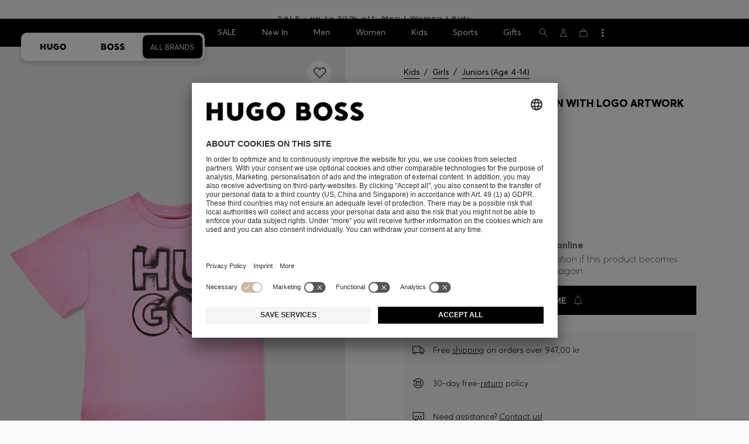

--- FILE ---
content_type: text/html;charset=UTF-8
request_url: https://www.hugoboss.com/se/en/kids%27-t-shirt-in-pure-cotton-with-logo-artwork/hbeuG15125_670.html
body_size: 45445
content:
<!doctype html>



<!--[if IE]><html class="ie8 oldie " lang="en"><meta http-equiv="X-UA-Compatible" content="IE=edge" /><![endif]-->
<!--[if !IE]><!--><html lang="en-SE" class=" "><!--<![endif]-->
<head>





<!-- Google Tag Manager tracking code -->
<!-- Google Tag Manager -->




<script id="google-tag-manager-init" type="module" src="/on/demandware.static/Sites-SE-Site/-/en_SE/v1768863959551/js/src/gtm/gtmLoader.js" data-gtm-id="GTM-KCB2KPC" data-gtm-domain="ssta.hugoboss.com"></script>




<meta charset=UTF-8>

<!-- Start Page meta tags calculated by the app -->
<title>HUGO - Kids' T-shirt in pure cotton with logo artwork - Pink</title>


<meta name="apple-itunes-app" content="app-id=336828564" />

<meta name="msvalidate.01" content="0DE5BDFFCE78BCE3AD0414EC7947440C" />

<meta name="google-site-verification" content="L3WTXTbO-wW6k0E248YDQ1tBfWAjssoGGdha2nug-Zc" />

<meta name="google-site-verification" content="hnuhm9o4vIGVRCujKhQ7U9LlIakRmjmS0Q-K06Z74ws" />




<meta name="description" content="Kids' T-shirt in pure cotton with logo artwork - Pink  Juniors (Age 4-14) from HUGO for Girls for  in the official HUGO BOSS Online Store free shipping"/>
<meta name="keywords" content="Kids' T-shirt in pure cotton with logo artwork"/>



<meta property="og:type" content="website" />

<meta property="og:image" content="https://images.hugoboss.com/is/image/boss/hbeuG15125_670_200?$social_sharing$" />

<meta property="og:url" content="https://www.hugoboss.com/se/en/kids%27-t-shirt-in-pure-cotton-with-logo-artwork/hbeuG15125_670.html" />
<meta property="og:title" content="HUGO - Kids' T-shirt in pure cotton with logo artwork - Pink" />
<meta property="og:description" content="Kids' T-shirt in pure cotton with logo artwork - Pink  Juniors (Age 4-14) from HUGO for Girls for  in the official HUGO BOSS Online Store free shipping" />


<meta name="theme-color" content="#000000"/>



<meta name="robots" content="index, follow" />


<!-- End Page meta tags calculated by the app -->








<link rel="alternate" href="https://www.hugoboss.com/kids%27-t-shirt-in-pure-cotton-with-logo-artwork/hbeuG15125_670.html" hreflang="x-default" />

<link rel="alternate" href="https://www.hugoboss.com/al/en/kids%27-t-shirt-in-pure-cotton-with-logo-artwork/hbeuG15125_670.html" hreflang="en-al" />

<link rel="alternate" href="https://www.hugoboss.com/dz/en/kids%27-t-shirt-in-pure-cotton-with-logo-artwork/hbeuG15125_670.html" hreflang="en-dz" />

<link rel="alternate" href="https://www.hugoboss.com/ad/en/kids%27-t-shirt-in-pure-cotton-with-logo-artwork/hbeuG15125_670.html" hreflang="en-ad" />

<link rel="alternate" href="https://www.hugoboss.com/au/kids%27-t-shirt-in-pure-cotton-with-logo-artwork/hbeuG15125_670.html" hreflang="en-au" />

<link rel="alternate" href="https://www.hugoboss.com/at/kids-t-shirt-aus-reiner-baumwolle-mit-logo-artwork/hbeuG15125_670.html" hreflang="de-at" />

<link rel="alternate" href="https://www.hugoboss.com/bh/en/kids%27-t-shirt-in-pure-cotton-with-logo-artwork/hbeuG15125_670.html" hreflang="en-bh" />

<link rel="alternate" href="https://www.hugoboss.com/be/t-shirt-voor-kinderen-van-zuivere-katoen-met-logo-artwork/hbeuG15125_670.html" hreflang="nl-be" />

<link rel="alternate" href="https://www.hugoboss.com/be/fr/t-shirt-en-coton-pur-pour-enfant-avec-logo-artistique/hbeuG15125_670.html" hreflang="fr-be" />

<link rel="alternate" href="https://www.hugoboss.com/bg/en/kids%27-t-shirt-in-pure-cotton-with-logo-artwork/hbeuG15125_670.html" hreflang="en-bg" />

<link rel="alternate" href="https://www.hugoboss.com/hr/en/kids%27-t-shirt-in-pure-cotton-with-logo-artwork/hbeuG15125_670.html" hreflang="en-hr" />

<link rel="alternate" href="https://www.hugoboss.com/cy/en/kids%27-t-shirt-in-pure-cotton-with-logo-artwork/hbeuG15125_670.html" hreflang="en-cy" />

<link rel="alternate" href="https://www.hugoboss.com/cz/en/kids%27-t-shirt-in-pure-cotton-with-logo-artwork/hbeuG15125_670.html" hreflang="en-cz" />

<link rel="alternate" href="https://www.hugoboss.com/dk/da/t-shirt-til-b%C3%B8rn-i-ren-bomuld-med-logografik/hbeuG15125_670.html" hreflang="da-dk" />

<link rel="alternate" href="https://www.hugoboss.com/dk/en/kids%27-t-shirt-in-pure-cotton-with-logo-artwork/hbeuG15125_670.html" hreflang="en-dk" />

<link rel="alternate" href="https://www.hugoboss.com/eg/en/kids%27-t-shirt-in-pure-cotton-with-logo-artwork/hbeuG15125_670.html" hreflang="en-eg" />

<link rel="alternate" href="https://www.hugoboss.com/ee/en/kids%27-t-shirt-in-pure-cotton-with-logo-artwork/hbeuG15125_670.html" hreflang="en-ee" />

<link rel="alternate" href="https://www.hugoboss.com/fi/en/kids%27-t-shirt-in-pure-cotton-with-logo-artwork/hbeuG15125_670.html" hreflang="en-fi" />

<link rel="alternate" href="https://www.hugoboss.com/fr/t-shirt-en-coton-pur-pour-enfant-avec-logo-artistique/hbeuG15125_670.html" hreflang="fr-fr" />

<link rel="alternate" href="https://www.hugoboss.com/de/kids-t-shirt-aus-reiner-baumwolle-mit-logo-artwork/hbeuG15125_670.html" hreflang="de-de" />

<link rel="alternate" href="https://www.hugoboss.com/gr/en/kids%27-t-shirt-in-pure-cotton-with-logo-artwork/hbeuG15125_670.html" hreflang="en-gr" />

<link rel="alternate" href="https://www.hugoboss.com/hk/en/kids%27-t-shirt-in-pure-cotton-with-logo-artwork/hbeuG15125_670.html" hreflang="en-hk" />

<link rel="alternate" href="https://www.hugoboss.com/hu/en/kids%27-t-shirt-in-pure-cotton-with-logo-artwork/hbeuG15125_670.html" hreflang="en-hu" />

<link rel="alternate" href="https://www.hugoboss.com/in/en/kids%27-t-shirt-in-pure-cotton-with-logo-artwork/hbeuG15125_670.html" hreflang="en-in" />

<link rel="alternate" href="https://www.hugoboss.com/id/en/kids%27-t-shirt-in-pure-cotton-with-logo-artwork/hbeuG15125_670.html" hreflang="en-id" />

<link rel="alternate" href="https://www.hugoboss.com/ie/kids%27-t-shirt-in-pure-cotton-with-logo-artwork/hbeuG15125_670.html" hreflang="en-ie" />

<link rel="alternate" href="https://www.hugoboss.com/il/en/kids%27-t-shirt-in-pure-cotton-with-logo-artwork/hbeuG15125_670.html" hreflang="en-il" />

<link rel="alternate" href="https://www.hugoboss.com/it/t-shirt-per-bambine-in-puro-cotone-con-grafica-con-logo/hbeuG15125_670.html" hreflang="it-it" />

<link rel="alternate" href="https://www.hugoboss.com/jp/%E3%82%AD%E3%83%83%E3%82%BA-t%E3%82%B7%E3%83%A3%E3%83%84-%E3%83%94%E3%83%A5%E3%82%A2%E3%82%B3%E3%83%83%E3%83%88%E3%83%B3-%E3%83%AD%E3%82%B4%E3%82%A2%E3%83%BC%E3%83%88%E3%83%AF%E3%83%BC%E3%82%AF/hbeuG15125_670.html" hreflang="ja-jp" />

<link rel="alternate" href="https://www.hugoboss.com/kw/en/kids%27-t-shirt-in-pure-cotton-with-logo-artwork/hbeuG15125_670.html" hreflang="en-kw" />

<link rel="alternate" href="https://www.hugoboss.com/lv/en/kids%27-t-shirt-in-pure-cotton-with-logo-artwork/hbeuG15125_670.html" hreflang="en-lv" />

<link rel="alternate" href="https://www.hugoboss.com/lt/en/kids%27-t-shirt-in-pure-cotton-with-logo-artwork/hbeuG15125_670.html" hreflang="en-lt" />

<link rel="alternate" href="https://www.hugoboss.com/lu/en/kids%27-t-shirt-in-pure-cotton-with-logo-artwork/hbeuG15125_670.html" hreflang="en-lu" />

<link rel="alternate" href="https://www.hugoboss.com/mo/en/kids%27-t-shirt-in-pure-cotton-with-logo-artwork/hbeuG15125_670.html" hreflang="en-mo" />

<link rel="alternate" href="https://www.hugoboss.com/my/en/kids%27-t-shirt-in-pure-cotton-with-logo-artwork/hbeuG15125_670.html" hreflang="en-my" />

<link rel="alternate" href="https://www.hugoboss.com/mt/en/kids%27-t-shirt-in-pure-cotton-with-logo-artwork/hbeuG15125_670.html" hreflang="en-mt" />

<link rel="alternate" href="https://www.hugoboss.com/mu/en/kids%27-t-shirt-in-pure-cotton-with-logo-artwork/hbeuG15125_670.html" hreflang="en-mu" />

<link rel="alternate" href="https://www.hugoboss.com/mc/en/kids%27-t-shirt-in-pure-cotton-with-logo-artwork/hbeuG15125_670.html" hreflang="en-mc" />

<link rel="alternate" href="https://www.hugoboss.com/me/en/kids%27-t-shirt-in-pure-cotton-with-logo-artwork/hbeuG15125_670.html" hreflang="en-me" />

<link rel="alternate" href="https://www.hugoboss.com/ma/en/kids%27-t-shirt-in-pure-cotton-with-logo-artwork/hbeuG15125_670.html" hreflang="en-ma" />

<link rel="alternate" href="https://www.hugoboss.com/nl/t-shirt-voor-kinderen-van-zuivere-katoen-met-logo-artwork/hbeuG15125_670.html" hreflang="nl-nl" />

<link rel="alternate" href="https://www.hugoboss.com/nz/en/kids%27-t-shirt-in-pure-cotton-with-logo-artwork/hbeuG15125_670.html" hreflang="en-nz" />

<link rel="alternate" href="https://www.hugoboss.com/ng/en/kids%27-t-shirt-in-pure-cotton-with-logo-artwork/hbeuG15125_670.html" hreflang="en-ng" />

<link rel="alternate" href="https://www.hugoboss.com/no/en/kids%27-t-shirt-in-pure-cotton-with-logo-artwork/hbeuG15125_670.html" hreflang="en-no" />

<link rel="alternate" href="https://www.hugoboss.com/om/en/kids%27-t-shirt-in-pure-cotton-with-logo-artwork/hbeuG15125_670.html" hreflang="en-om" />

<link rel="alternate" href="https://www.hugoboss.com/ph/en/kids%27-t-shirt-in-pure-cotton-with-logo-artwork/hbeuG15125_670.html" hreflang="en-ph" />

<link rel="alternate" href="https://www.hugoboss.com/pl/pl/dzieci%C4%99cia-koszulka-z%C2%A0czystej-bawe%C5%82ny-z%C2%A0graficznym-logo/hbeuG15125_670.html" hreflang="pl-pl" />

<link rel="alternate" href="https://www.hugoboss.com/pl/en/kids%27-t-shirt-in-pure-cotton-with-logo-artwork/hbeuG15125_670.html" hreflang="en-pl" />

<link rel="alternate" href="https://www.hugoboss.com/pt/pt/t-shirt-em-algodao-puro-com-arte-com-logotipo-para-crianca/hbeuG15125_670.html" hreflang="pt-pt" />

<link rel="alternate" href="https://www.hugoboss.com/pt/en/kids%27-t-shirt-in-pure-cotton-with-logo-artwork/hbeuG15125_670.html" hreflang="en-pt" />

<link rel="alternate" href="https://www.hugoboss.com/qa/en/kids%27-t-shirt-in-pure-cotton-with-logo-artwork/hbeuG15125_670.html" hreflang="en-qa" />

<link rel="alternate" href="https://www.hugoboss.com/mk/en/kids%27-t-shirt-in-pure-cotton-with-logo-artwork/hbeuG15125_670.html" hreflang="en-mk" />

<link rel="alternate" href="https://www.hugoboss.com/ro/en/kids%27-t-shirt-in-pure-cotton-with-logo-artwork/hbeuG15125_670.html" hreflang="en-ro" />

<link rel="alternate" href="https://www.hugoboss.com/sa/en/kids%27-t-shirt-in-pure-cotton-with-logo-artwork/hbeuG15125_670.html" hreflang="en-sa" />

<link rel="alternate" href="https://www.hugoboss.com/rs/en/kids%27-t-shirt-in-pure-cotton-with-logo-artwork/hbeuG15125_670.html" hreflang="en-rs" />

<link rel="alternate" href="https://www.hugoboss.com/sg/en/kids%27-t-shirt-in-pure-cotton-with-logo-artwork/hbeuG15125_670.html" hreflang="en-sg" />

<link rel="alternate" href="https://www.hugoboss.com/sk/en/kids%27-t-shirt-in-pure-cotton-with-logo-artwork/hbeuG15125_670.html" hreflang="en-sk" />

<link rel="alternate" href="https://www.hugoboss.com/si/en/kids%27-t-shirt-in-pure-cotton-with-logo-artwork/hbeuG15125_670.html" hreflang="en-si" />

<link rel="alternate" href="https://www.hugoboss.com/za/en/kids%27-t-shirt-in-pure-cotton-with-logo-artwork/hbeuG15125_670.html" hreflang="en-za" />

<link rel="alternate" href="https://www.hugoboss.com/kr/%ED%82%A4%EC%A6%88-%EB%A1%9C%EA%B3%A0-%EC%95%84%ED%8A%B8%EC%9B%8C%ED%81%AC-%ED%93%A8%EC%96%B4-%EC%BD%94%ED%8A%BC-%ED%8B%B0%EC%85%94%EC%B8%A0/hbeuG15125_670.html" hreflang="ko-kr" />

<link rel="alternate" href="https://www.hugoboss.com/es/camiseta-para-ninos-de-algodon-con-logo-de-diseno/hbeuG15125_670.html" hreflang="es-es" />

<link rel="alternate" href="https://www.hugoboss.com/se/t-shirt-i-ren-bomull-foer-barn-med-kreativ-logga/hbeuG15125_670.html" hreflang="sv-se" />

<link rel="alternate" href="https://www.hugoboss.com/se/en/kids%27-t-shirt-in-pure-cotton-with-logo-artwork/hbeuG15125_670.html" hreflang="en-se" />

<link rel="alternate" href="https://www.hugoboss.com/ch/de/kids-t-shirt-aus-reiner-baumwolle-mit-logo-artwork/hbeuG15125_670.html" hreflang="de-ch" />

<link rel="alternate" href="https://www.hugoboss.com/ch/fr/t-shirt-en-coton-pur-pour-enfant-avec-logo-artistique/hbeuG15125_670.html" hreflang="fr-ch" />

<link rel="alternate" href="https://www.hugoboss.com/tw/en/kids%27-t-shirt-in-pure-cotton-with-logo-artwork/hbeuG15125_670.html" hreflang="en-tw" />

<link rel="alternate" href="https://www.hugoboss.com/th/en/kids%27-t-shirt-in-pure-cotton-with-logo-artwork/hbeuG15125_670.html" hreflang="en-th" />

<link rel="alternate" href="https://www.hugoboss.com/tn/en/kids%27-t-shirt-in-pure-cotton-with-logo-artwork/hbeuG15125_670.html" hreflang="en-tn" />

<link rel="alternate" href="https://www.hugoboss.com/tr/en/kids%27-t-shirt-in-pure-cotton-with-logo-artwork/hbeuG15125_670.html" hreflang="en-tr" />

<link rel="alternate" href="https://www.hugoboss.com/ua/en/kids%27-t-shirt-in-pure-cotton-with-logo-artwork/hbeuG15125_670.html" hreflang="en-ua" />

<link rel="alternate" href="https://www.hugoboss.com/uk/kids%27-t-shirt-in-pure-cotton-with-logo-artwork/hbeuG15125_670.html" hreflang="en-gb" />

<link rel="alternate" href="https://www.hugoboss.com/vn/en/kids%27-t-shirt-in-pure-cotton-with-logo-artwork/hbeuG15125_670.html" hreflang="en-vn" />







<link rel="canonical" href="https://www.hugoboss.com/se/en/kids%27-t-shirt-in-pure-cotton-with-logo-artwork/hbeuG15125_670.html" />






<link rel="preconnect" href="https://images.hugoboss.com" crossorigin />
<link rel="preconnect" href="https://app.usercentrics.eu" crossorigin />
<link rel="dns-prefetch" href="https://www.hugoboss.com/on/demandware.static/Sites-SE-Site/-/en_SE/v1768863959551/css/compiled/plp-critical.css" as="style" />
<link rel="dns-prefetch" href="https://www.hugoboss.com/on/demandware.static/Sites-SE-Site/-/en_SE/v1768863959551/css/compiled/pdp-critical.css" as="style" />
<link rel="dns-prefetch" href="https://www.hugoboss.com/on/demandware.static/Sites-SE-Site/-/en_SE/v1768863959551/css/compiled/account-critical.css" as="style" />
<link rel="dns-prefetch" href="https://www.hugoboss.com/on/demandware.static/Sites-SE-Site/-/en_SE/v1768863959551/css/compiled/hubpage-critical.css" as="style" />
<link rel="dns-prefetch" href="https://www.hugoboss.com/on/demandware.static/Sites-SE-Site/-/en_SE/v1768863959551/css/compiled/cart.css" as="style" />
<link rel="preload" href="https://www.hugoboss.com/on/demandware.static/Sites-SE-Site/-/en_SE/v1768863959551/css/compiled/checkout-critical.css" as="style" />
<link rel="preload" href="https://www.hugoboss.com/on/demandware.static/Sites-SE-Site/-/en_SE/v1768863959551/js/require/common.js" as="script" />
<link rel="preload" href="https://www.hugoboss.com/on/demandware.static/Sites-SE-Site/-/en_SE/v1768863959551/js/compiled/modules/common.js" as="script" />
<link rel="preload" href="https://www.hugoboss.com/on/demandware.static/Sites-SE-Site/-/default/dwacb85baa/svg/all_svgs.svg" as="image" />
<link rel="preload" href="https://www.hugoboss.com/on/demandware.static/-/Library-Sites-library-eu/en_SE/v1768863959551/css/dch-allStyles.min.css" as="style" />
<link rel="preload" href="https://www.hugoboss.com/on/demandware.static/-/Library-Sites-library-eu/en_SE/v1768863959551/css/global-styles.css" as="style" />


<link rel="manifest" crossorigin="use-credentials" href="/on/demandware.store/Sites-SE-Site/en_SE/ServiceWorker-Manifest">


<meta name="country" content="SE" />
<meta name="language" scheme="rfc1766" content="en-SE" />
<meta id="viewport" name="viewport" content="user-scalable=0, width=device-width, initial-scale=1.0, maximum-scale=1.0" />

<link rel="apple-touch-icon" href="https://www.hugoboss.com/on/demandware.static/Sites-SE-Site/-/default/dw5358747a/images/apple-touch-icon.png">
<meta name="apple-mobile-web-app-title" content="Online Store" />

<link href="/on/demandware.static/Sites-SE-Site/-/default/dw16f71ec1/images/favicon.ico" rel="shortcut icon" />

<meta name="hug-version" content="62.0.13">
<meta name="hug-source" content="EMEA">



<link rel="preload" href="/on/demandware.static/Sites-SE-Site/-/default/dw1fdbfc1c/fonts/averta/AvertaPE-Light.woff2" as="font" type="font/woff2" crossorigin>
<link rel="preload" href="/on/demandware.static/Sites-SE-Site/-/default/dwf87ed470/fonts/averta/AvertaPE-Regular.woff2" as="font" type="font/woff2" crossorigin>
<link rel="preload" href="/on/demandware.static/Sites-SE-Site/-/default/dw5af4babf/fonts/averta/AvertaPE-Bold.woff2" as="font" type="font/woff2" crossorigin>
<link rel="preload" href="/on/demandware.static/Sites-SE-Site/-/default/dw697eac63/fonts/averta/AvertaPE-Extrabold.woff2" as="font" type="font/woff2" crossorigin>
<style>
	@font-face {
		font-family: "AvertaPE";
		src: url("/on/demandware.static/Sites-SE-Site/-/default/dw2a25d265/fonts/averta/AvertaPE-Light.eot");
		src: url("/on/demandware.static/Sites-SE-Site/-/en_SE/v1768863959551/fonts/averta/AvertaPE-Light.eot?#iefix") format("embedded-opentype"),
			url("/on/demandware.static/Sites-SE-Site/-/default/dw1fdbfc1c/fonts/averta/AvertaPE-Light.woff2") format("woff2"),
			url("/on/demandware.static/Sites-SE-Site/-/default/dwc4628e73/fonts/averta/AvertaPE-Light.woff") format("woff"),
			url("/on/demandware.static/Sites-SE-Site/-/default/dwa2a713b5/fonts/averta/AvertaPE-Light.ttf") format("truetype"),
			url("/on/demandware.static/Sites-SE-Site/-/en_SE/v1768863959551/fonts/averta/AvertaPE-Light.svg#AvertaPE-Light") format("svg");
		font-weight: 100;
		font-style: normal;
		font-display: swap;
	}

	@font-face {
		font-family: "AvertaPE";
		src: url("/on/demandware.static/Sites-SE-Site/-/default/dw2a25d265/fonts/averta/AvertaPE-Light.eot");
		src: url("/on/demandware.static/Sites-SE-Site/-/en_SE/v1768863959551/fonts/averta/AvertaPE-Light.eot?#iefix") format("embedded-opentype"),
			url("/on/demandware.static/Sites-SE-Site/-/default/dw1fdbfc1c/fonts/averta/AvertaPE-Light.woff2") format("woff2"),
			url("/on/demandware.static/Sites-SE-Site/-/default/dwc4628e73/fonts/averta/AvertaPE-Light.woff") format("woff"),
			url("/on/demandware.static/Sites-SE-Site/-/default/dwa2a713b5/fonts/averta/AvertaPE-Light.ttf") format("truetype"),
			url("/on/demandware.static/Sites-SE-Site/-/en_SE/v1768863959551/fonts/averta/AvertaPE-Light.svg#AvertaPE-Light") format("svg");
		font-weight: 300;
		font-style: normal;
		font-display: swap;
	}

	@font-face {
		font-family: "AvertaPE";
		src: url("/on/demandware.static/Sites-SE-Site/-/default/dwa71bd61f/fonts/averta/AvertaPE-Regular.eot");
		src: url("/on/demandware.static/Sites-SE-Site/-/en_SE/v1768863959551/fonts/averta/AvertaPE-Regular.eot?#iefix") format("embedded-opentype"),
			url("/on/demandware.static/Sites-SE-Site/-/default/dwf87ed470/fonts/averta/AvertaPE-Regular.woff2") format("woff2"),
			url("/on/demandware.static/Sites-SE-Site/-/default/dwa2f3739d/fonts/averta/AvertaPE-Regular.woff") format("woff"),
			url("/on/demandware.static/Sites-SE-Site/-/default/dwa95abe39/fonts/averta/AvertaPE-Regular.ttf") format("truetype"),
			url("/on/demandware.static/Sites-SE-Site/-/en_SE/v1768863959551/fonts/averta/AvertaPE-Regular.svg#AvertaPE-Regular") format("svg");
		font-weight: 400;
		font-style: normal;
		font-display: swap;
	}

	@font-face {
		font-family: "AvertaPE";
		src: url("/on/demandware.static/Sites-SE-Site/-/default/dw13d4b601/fonts/averta/AvertaPE-Bold.eot");
		src: url("/on/demandware.static/Sites-SE-Site/-/en_SE/v1768863959551/fonts/averta/AvertaPE-Bold.eot?#iefix") format("embedded-opentype"),
			url("/on/demandware.static/Sites-SE-Site/-/default/dw5af4babf/fonts/averta/AvertaPE-Bold.woff2") format("woff2"),
			url("/on/demandware.static/Sites-SE-Site/-/default/dw2f78d7d1/fonts/averta/AvertaPE-Bold.woff") format("woff"),
			url("/on/demandware.static/Sites-SE-Site/-/default/dwf9cde53a/fonts/averta/AvertaPE-Bold.ttf") format("truetype"),
			url("/on/demandware.static/Sites-SE-Site/-/en_SE/v1768863959551/fonts/averta/AvertaPE-Bold.svg#AvertaPE-Bold") format("svg");
		font-weight: 700;
		font-style: normal;
		font-display: swap;
	}

	@font-face {
		font-family: "AvertaPE";
		src: url("/on/demandware.static/Sites-SE-Site/-/default/dw5b722ffd/fonts/averta/AvertaPE-Extrabold.eot");
		src: url("/on/demandware.static/Sites-SE-Site/-/en_SE/v1768863959551/fonts/averta/AvertaPE-Extrabold.eot?#iefix") format("embedded-opentype"),
			url("/on/demandware.static/Sites-SE-Site/-/default/dw697eac63/fonts/averta/AvertaPE-Extrabold.woff2") format("woff2"),
			url("/on/demandware.static/Sites-SE-Site/-/default/dw3a85c2fa/fonts/averta/AvertaPE-Extrabold.woff") format("woff"),
			url("/on/demandware.static/Sites-SE-Site/-/default/dw7d95cd85/fonts/averta/AvertaPE-Extrabold.ttf") format("truetype"),
			url("/on/demandware.static/Sites-SE-Site/-/en_SE/v1768863959551/fonts/averta/AvertaPE-Extrabold.svg#AvertaPE-Extrabold") format("svg");
		font-weight: 900;
		font-style: normal;
		font-display: swap;
	}
</style>
<!-- UI -->


<link type="text/css" rel="stylesheet" href="/on/demandware.static/Sites-SE-Site/-/en_SE/v1768863959551/css/compiled/pdp-critical.css">
<link rel="preload" href="/on/demandware.static/Sites-SE-Site/-/en_SE/v1768863959551/css/compiled/core.css" as="style" onload="this.onload=null;this.rel='stylesheet'">
<noscript><link rel="stylesheet" href="/on/demandware.static/Sites-SE-Site/-/en_SE/v1768863959551/css/compiled/core.css"></noscript>





<link type="text/css" rel="stylesheet" href="https://www.hugoboss.com/on/demandware.static/-/Library-Sites-library-eu/en_SE/v1768863959551/css/global-styles.css" />



<!-- CMS-PREVIEW-CSS-DCH-START -->

<link type="text/css" rel="stylesheet" href="https://www.hugoboss.com/on/demandware.static/-/Library-Sites-library-eu/en_SE/v1768863959551/css/dch-allStyles.min.css" />

<!-- CMS-PREVIEW-CSS-DCH-END -->






<script src="/on/demandware.static/Sites-SE-Site/-/en_SE/v1768863959551/lib/jquery/jquery-3.5.1.min.js"></script>
<script src="/on/demandware.static/Sites-SE-Site/-/en_SE/v1768863959551/lib/jquery/jquery-migrate-3.3.1.min.js"></script>

<script>
var app= {};


(function(app){
app.zoomViewerEnabled = true;
app.constants = {"AVAIL_STATUS_IN_STOCK":"IN_STOCK","AVAIL_STATUS_PREORDER":"PREORDER","AVAIL_STATUS_BACKORDER":"BACKORDER","AVAIL_STATUS_NOT_AVAILABLE":"NOT_AVAILABLE","PI_METHOD_CREDIT_CARD":"CREDIT_CARD","PI_METHOD_GIFT_CERTIFICATE":"GIFT_CERTIFICATE","PACKSTATION":"locker","PARCELSHOP":"servicepoint","POST_FILIALE":"postoffice","ACCESS_POINT":"accessPoint","MASKING_PREFIX":"href64_","MINIMUM_TRANSACTION_METHODS":["KLARNA_SLICEIT"],"GIFTCARD_INCOMPATIBLE_METHODS":["PAYPAL_EXPRESS","DW_APPLE_PAY"],"EXPRESS_PAYMENT_METHODS":["PAYPAL_EXPRESS","AMAZON_PAY_EXPRESS"],"COOKIE_BEGIN_CHECKOUT":{"name":"isBeginCheckoutTriggered","maxAge":108000}};
app.preferences = {"cookieConsentNeeded":true,"cookieConsentCategories":"{\n\t\"hugoBossNotifications\": \"HUGO BOSS Notification\",\n\t\"dynamicYield\": \"Dynamic Yield\",\n\t\"Fitanalytics\": \"Fitanalytics\",\n\t\"Live Chat Functionality\": \"Live Chat Functionality\",\n\t\"Live Chat Analytics\": \"Live Chat Analytics\",\n\t\"SalesforcePrivacyTracking\": \"Einstein Recommendations\",\n\t\"Klarna Onsite Messaging\": \"Klarna On-site messaging\",\n\t\"fredhopper\": \"Fredhopper\",\n\t\"qualtrics\": \"Qualtrics Cloud Service\",\n         \"AppsFlyer\": \"AppsFlyer\"\n}","livePersonServer":"server.lon.liveperson.net","livePersonNumber":"88409905","livePersonLoadingMode":"lazy","liveChatIdInCookieConsentTool":"vLkXv5yV0","liveChatLanguage":"en","currentSiteID":"SE","currentSiteCurrency":"SEK","languageSelectionEnabled":false,"languageSelectionConfig":"{\"cookie\": {\"name\":\"preferredLocale\", \"expires\":356}}","marketingApiOcapiVersion":"22.10","marketingApiOcapiClientId":"7fa70dc2-8510-40eb-aba3-77da2c4c6217","googleMapsApiUrl":"https://maps.googleapis.com/maps/api/js","googleMapsClientID":"gme-hugobossag","distanceUnit":"km","distanceUnitDisplayValue":"km","tryOnEnabled":false,"brandModel":"[{\"id\":\"600000-1\", \"class\":\"boss\", \"name\":\"BOSS\", \"img\":\"images/online-marketing/boss/flyout/mobile-flyout.png\", \"imgHd\":\"images/online-marketing/boss/flyout/mobile-flyout-hd.png\", \"keywords\":\"premium, modern, sophisticated\"}, {\"id\":\"600000-2\", \"class\":\"hugo\", \"name\":\"HUGO\", \"img\":\"images/online-marketing/hugo/flyout/mobile-flyout.png\", \"imgHd\":\"images/online-marketing/hugo/flyout/mobile-flyout-hd.png\", \"keywords\":\"progressive, contemporary, individual\"}]","parcelshopFinderCarrier":"DPD","parcelShopIsAddressTwoInput":null,"refundPortalSessionTimerThreshold":30,"captchaApiSrc":"https://www.google.com/recaptcha/api","payPalSDK":"https://www.paypal.com/sdk/js?client-id=AVdu2ONamuTP7QGC1YJaBoYOsRMCtVtBatvs-ya9QXpVU5XIfUBCoztfBt8AHIGscRum-5H_VQBFso-s&commit=false&vault=true&currency=SEK&disable-funding=sepa,bancontact,eps,giropay,ideal,mybank,p24,sofort&locale=en_SE","googlePaySDK":"https://pay.google.com/gp/p/js/pay","googlePayDoReadyToPayCheckPreference":true,"applePayMerchantId":"merchant.com.adyen.live.hugoboss","showWelcomePackageCheckbox":true,"showBirthYearField":true,"birthYearFieldIsMandatory":true,"enableInformationalMessages":true,"webVitals":["CLS","INP","LCP","FCP","TTFB"],"webVitalsCoverageRate":0,"fitAnalyticsEnabledOnPOV":true,"fitAnalyticsConfig":{"widget":{"host":"https://widget.fitanalytics.com"},"integration":{"api":"https://widget.fitanalytics.com/api/v1","totalFit":"https://widget.fitanalytics.com/totalfit_zepto_esm.js"},"catalogPrefix":"hbeu"},"ADYEN_CSE_ENABLED":true,"dyConfig":{"enabled":true,"siteId":"9877903","region":"-eu","homeCategories":["10000","20000","600000-2","10000-2","20000-2","600000-1","10000-1","20000-1"],"apiKey":"8fd6a01fd582f8e079e8d1b8eb5f5a136e6c0c8bf1c4b21af5658fae914a1656","apiConfig":{"choose":"https://direct.dy-api.eu/v2","pageview":"https://direct-collect.dy-api.eu/v2","engagement":"https://direct-collect.dy-api.eu/v2","customCampaign":"https://static.dy-api.eu","useDyCampaignTitles":true},"scriptAttributeApiDynamic":"defer","scriptAttributeApiStatic":"defer"},"pageHistoryMaxSize":20,"pageHistoryItemAttributes":"title,type,ns,cgid,cartValue,itemsInCart,searchError,name,isMixAndMatch","pageHistoryRulesEnabled":true,"pageHistoryRules":"[{\"ruleName\":\"enableOnMaM\",\"description\":\"enables serviceBubble on Mix and Matches pages, belongs to rule disableOnPDP\",\"ruleEnabled\":true,\"showServiceButton\":true,\"conditions\":{\"occoursNumberOfTimes\":1},\"matches\":[{\"type\":\"product\",\"isMixAndMatch\":true}]},{\"ruleName\":\"disableOnPDP\",\"description\":\"disables serviceBubble on PDP, belongs to rule enableOnMaM\",\"ruleEnabled\":true,\"showServiceButton\":false,\"conditions\":{\"numberOfLastElements\":1},\"matches\":[{\"type\":\"product\"}]},{\"ruleName\":\"searchError\",\"description\":\"enables serviceBubble if the no result page is loaded\",\"ruleEnabled\":true,\"showServiceButton\":true,\"conditions\":{\"numberOfLastElements\":1},\"matches\":[{\"type\":\"search\",\"name\":\"nohits\",\"searchError\":true}]},{\"ruleName\":\"productPagesVisited\",\"description\":\"enables serviceBubble on PDP related pages if user visited 5 times\",\"ruleEnabled\":true,\"showServiceButton\":true,\"conditions\":{\"occoursNumberOfTimes\":5},\"matches\":[{\"type\":[\"product\",\"home\",\"search\",\"category\"]},{\"type\":\"hubpage\",\"cgid\":[\"10000\",\"20000\",\"600000-2\",\"10000-2\",\"20000-2\"]},{\"type\":\"hubpage\",\"cgid\":[\"60000\",\"194021\"]}]},{\"ruleName\":\"cartBouncing\",\"description\":\"enables serviceBubble on cart page/sidebar if user bounce from the cart and come back without changing anything\",\"ruleEnabled\":true,\"showServiceButton\":true,\"conditions\":{\"occoursNumberOfTimes\":2,\"allMatchesMustBe\":\"equal\",\"propertiesToCompare\":[\"type\",\"cartValue\",\"itemsInCart\"]},\"matches\":[{\"type\":[\"Cart\"]}]},{\"ruleName\":\"helpPagesVisited\",\"description\":\"enables serviceBubble ift the user visits 2 service pages\",\"ruleEnabled\":true,\"showServiceButton\":true,\"conditions\":{\"occoursNumberOfTimes\":2},\"matches\":[{\"type\":[\"customerservice\",\"ReturnLabel\",\"OrderStatusAndReturnPortal\"]},{\"type\":\"hubpage\",\"cgid\":[\"60157\",\"128000\",\"74321\"]}]}]","googlePayPayments":["pdp","cart","checkout","appCart"],"ga4EventsEnabled":true,"amazonPayPublicKey":null,"amazonPayMerchantID":null,"amazonPayScript":"https://static-eu.payments-amazon.com/checkout","isAmazonExpressEnabled":false,"isEDDZipCodePopupEnabled":false,"loqateResponseAddressMap":{"cleansed":{"streetName":{"default":"Thoroughfare"},"streetNo":{"default":"PremiseNumber"},"fullStreetName":{"default":"Address1","GB":"Address2"},"addressAddition":{"MX":"Address2"},"city":{"default":"Locality"},"zip":{"default":"PostalCode"},"state":{"default":"AdministrativeArea"}},"suggested":{"streetName":{"default":"Street","GB":"Line1"},"streetNo":{"default":"BuildingNumber"},"fullStreetName":{"default":"Line1"},"addressAddition":{"GB":"Line2","MX":"Line2"},"city":{"default":"City"},"zip":{"default":"PostalCode"},"state":{"default":"ProvinceCode"}}},"isQualtricsEnabled":true,"clickToPayEnabled":false,"headerHiddenOnScroll":true,"appsFlyerSmartBannerKey":null,"ciamCheckoutRegistrationEnabled":true,"loginPopupExcludedPages":["cart","checkout"],"loginPopupIntervalDelay":30};
app.resources = {"SHIP_QualifiesFor":"This shipment qualifies for","CC_LOAD_ERROR":"billing.creditcardloaderror","REG_ADDR_ERROR":"Couldn't load address","BONUS_PRODUCT":"product.bonusproduct","BONUS_PRODUCTS":"Bonus product(s)","SELECT_BONUS_PRODUCTS":"Select {0} bonus product(s)","SELECT_BONUS_PRODUCT":"Please select","BONUS_PRODUCT_MAX":"product.bonusproductsmax","SIMPLE_SEARCH":"Search...","SUBSCRIBE_EMAIL_DEFAULT":"Email address","CURRENCY_SYMBOL":"kr","MISSINGVAL":"Please enter {0}","SERVER_ERROR":"The connection to the server failed.","MISSING_LIB":"jQuery is undefined.","BAD_RESPONSE":"Bad response, Parser error","INVALID_PHONE":"Please specify a valid phone number.","INVALID_EMAIL":"Please enter a valid email address. ","INVALID_BIRTHDAY":"Your birthday is invalid","INVALID_DATE":"forms.error.date","INVALID_FUTUREDAY":"Please enter a valid date.","INVALID_FUTUREMONTH":"Please enter a valid date.","INVALID_FUTUREYEAR":"Please enter a valid date.","INVALID_IBAN":"This is an invalid IBAN. Please check that you have entered it correctly.","INVALID_CLABE":"The CLABE is not valid. Please try again.","INVALID_CRMCUSTOMERNO":"Please insert a valid customer number.","INVALID_CRMACTIVATIONCODE":"Please insert a valid Activation Code","REMOVE":"Delete","QTY":"Quantity","CLOSE":"Close","EMPTY_IMG_ALT":"Delete","COMPARE_BUTTON_LABEL":"productcomparewidget.compareitemsbutton","COMPARE_CONFIRMATION":"productcomparewidget.maxproducts","COMPARE_REMOVE_FAIL":"productcomparewidget.removefail","COMPARE_ADD_FAIL":"productcomparewidget.addfail","ADD_TO_CART_FAIL":"cart.unableToAdd","ADD_TO_CART_SUCCESS":"The product was added to your shopping cart","CART_HEADER":"Order overview","SELECT_ERROR":"Please select","REGISTRY_SEARCH_ADVANCED_CLOSE":"Close Advanced Search","COUPON_CODE_MISSING":"Please enter a voucher code.","COOKIES_DISABLED":"Your browser settings do not allow any cookies at the moment. Please enable them, otherwise unrestricted use of all online store functions will be unavailable to you.","BML_AGREE_TO_TERMS":"Please confirm that you are aware of the above mentioned documents.","CHAR_LIMIT_MSG":"You have {0} characters left out of {1}","CONFIRM_DELETE":"Do you want to remove this {0}?","TITLE_GIFTREGISTRY":"Gift registry","TITLE_ADDRESS":"Address","TITLE_CREDITCARD":"Credit card","SERVER_CONNECTION_ERROR":"The connection to the server failed.","IN_STOCK_DATE":"The expected in-stock date is {0}.","STORE_NEAR_YOU":"","SELECT_STORE":"","SELECTED_STORE":"","PREFERRED_STORE":"","SET_PREFERRED_STORE":"","ENTER_ZIP":"","INVALID_ZIP":"","INVALID_VALUE":"Please enter a valid value.","INVALID_SHIPPING_ZIP":"Please enter a valid value.","INVALID_BILLING_ZIP":"Please enter a valid value.","SEARCH":"","CHANGE_LOCATION":"","CONTINUE_WITH_STORE":"","CONTINUE":"","SEE_MORE":"","SEE_LESS":"","SELECTED_SIZE":"Your selected size:","TOPSTYLES":"Top Styles by Hugo Boss","BACKTOTHE":"< Back to ","BRANDSTORE":"Online Store","QUICKVIEW_TEXT":"Quick Shop","REMOVE_FROM_WISHLIST":"Remove from wishlist","ADD_TO_WISHLIST":"Add to my wishlist","ADDED_TO_WISHLIST":"This item has been added to your wishlist.","REMOVED_FROM_WISHLIST":"This item has been removed from your wishlist.","WISHLIST_NO_SIZE_SELECTED":"Please select a size to add the product to the cart","STORELOCATOR_TIMEFORMAT":"HH:mm","PRICING_NOPRICE":"N/A","VIDEO_SHOPNOW":"Shop now","CREDIT_CARD_NUMBER_INVALID":"Please enter a valid credit card number.","CREDIT_CARD_CVC_INVALID":"Please enter a valid security code. ","ERROR_TIMEOUT":"Sorry! Your session timed out. Please refresh your browser window.","PAGE_NOT_FOUND_TITLE":"Page not found","PAGE_NOT_FOUND_MSG":"We’re sorry! We can’t locate that page. Check the URL you’ve entered is correct, or return to our homepage.","PRODUCT_NOT_FOUND_TITLE":"Product not found!","PRODUCT_NOT_FOUND_MSG":"Sorry, the product you were looking for is not available at the moment.","SHAREURL_COPIED_MSG":"link copied to clipboard","RETAIL_SERVICE_ERROR":"This service is currently unavailable. Please try again in a few minutes. We thank you for your understanding.","PARCELSHOP_MISSING_ERROR":"Please select DPD Parcelshop","SHIPTOSTORE_ERROR_APPOINTMENT":"Error: Appointment could not be saved","SHIPTOSTORE_ERROR_CALENDAR":"Error: Calendar data could not be loaded","SHIPTOSTORE_ERROR_TIMESLOT":"Error: Time slots could not be loaded","VALIDATOR_MIN_LENGTH":"Please enter at least {0} characters.","VALIDATOR_MAX_LENGTH":"You can enter up to {0} characters.","PAUSE":"Pause product video","PLAY":"Play product video","REFUND_PORTAL_COUNTDOWN":"Resubmit in {0}m {1}s","PERSONALIZATION_PREVIEWIMAGE_TEXT":"Preview image of your personalized product","PERSONALIZATION_DELIVERY_TIME_TEXT":"+2 working days for personalized products","FORMS_PHONE_ADJUSTED_TEXT":"We adjusted your phone number to match the international format. Please verify that your number is still correct.","FIT_FINDER_SIZE_AVAILABLE_TEXT":"Size","PREVIOUS":"Previous","NEXT":"Next","CREDIT_CARD_EXPIRES":"Valid until","ADYEN_CC_VALIDATE":"Please enter a valid credit card information.","ADYEN_CC_HOLDER_ERROR":"Please enter the name of the cardholder as printed on the card.","SEARCH_PLACEHOLDER_WOMEN":"Search Women's","SEARCH_PLACEHOLDER_MEN":"Search Men's","SEARCH_PLACEHOLDER_KIDS":"Search Kids","GIFTCARD_GENERAL_ERROR":"We are unable to process your request. Please contact <a href=\"https://www.hugoboss.com/se/en/contactus\" title=\"Customer Service\" target=\"_blank\"><u>Customer Care</u></a>.","ESTIMATED_DELIVERY_TIME_HEADLINE":"Delivery approx.","USERNAME_TAKEN":"There is already a client to your email address.","IN_STOCK":"In Stock","QTY_IN_STOCK":"{0} Item(s) in stock","PREORDER":"Pre-Order","QTY_PREORDER":"{0} item(s) are available for pre-order.","REMAIN_PREORDER":"The remaining items are available for pre-order.","BACKORDER":"Back Order","QTY_BACKORDER":"Back Order {0} item(s)","REMAIN_BACKORDER":"The remaining items are available on back order.","NOT_AVAILABLE":"This product is currently not available.","REMAIN_NOT_AVAILABLE":"The remaining items are currently not available. Please adjust the quantity."};
app.urls = {"pageInclude":"/on/demandware.store/Sites-SE-Site/en_SE/Page-Include","staticPath":"/on/demandware.static/Sites-SE-Site/-/en_SE/v1768863959551/","addProduct":"/on/demandware.store/Sites-SE-Site/en_SE/Cart-AddProduct","addProductsToCart":"/on/demandware.store/Sites-SE-Site/en_SE/Cart-AddProducts","cartShow":"/se/en/cart","myAccount":"https://www.hugoboss.com/se/en/account","myData":"https://www.hugoboss.com/se/en/mydata","login":"https://www.hugoboss.com/se/en/login","paymentsList":"https://www.hugoboss.com/on/demandware.store/Sites-SE-Site/en_SE/PaymentInstrumentsCtr-List","wishlistShow":"/se/en/wishlist","wishlistAdd":"/se/en/wishlist/add","wishlistRemove":"/on/demandware.store/Sites-SE-Site/en_SE/Wishlist-Remove","wishlistUpdate":"/on/demandware.store/Sites-SE-Site/en_SE/Wishlist-UpdateItem","wishlistItem":"/on/demandware.store/Sites-SE-Site/en_SE/Wishlist-ListItem","deleteAddress":"/on/demandware.store/Sites-SE-Site/en_SE/Address-Delete","getProductUrl":"/on/demandware.store/Sites-SE-Site/en_SE/Product-Show","getBonusProducts":"/on/demandware.store/Sites-SE-Site/en_SE/Product-GetBonusProducts","addBonusProduct":"/on/demandware.store/Sites-SE-Site/en_SE/Cart-AddBonusProduct","productShow":"/on/demandware.store/Sites-SE-Site/en_SE/Product-Show","productContainer":"/on/demandware.store/Sites-SE-Site/en_SE/Product-Container","getAvailability":"/on/demandware.store/Sites-SE-Site/en_SE/Product-GetAvailability","showMoreProductsWrapper":"/on/demandware.store/Sites-SE-Site/en_SE/Recommendations-ShowMoreProductsWrapper","includeLastVisited":"/on/demandware.store/Sites-SE-Site/en_SE/ProductRail-RecentlyViewedProducts","staticRecommendations":"/on/demandware.store/Sites-SE-Site/en_SE/ProductRail-RecommendedProducts","similarProducts":"/on/demandware.store/Sites-SE-Site/en_SE/ProductRail-SimilarProducts","categoryProducts":"/on/demandware.store/Sites-SE-Site/en_SE/ProductRail-CategoryProducts","getHashedOrderNo":"https://www.hugoboss.com/on/demandware.store/Sites-SE-Site/en_SE/COSummary-GetHashedOrderNo","productRailShow":"https://www.hugoboss.com/on/demandware.store/Sites-SE-Site/en_SE/ProductRail-Show","removeImg":"/on/demandware.static/Sites-SE-Site/-/default/dwb9b99ee6/images/interface/icon_remove.gif","searchsuggest":"/on/demandware.store/Sites-SE-Site/en_SE/Search-GetSuggestions","showsearchsidebar":"/on/demandware.store/Sites-SE-Site/en_SE/Search-ShowSidebar","billingSelectCC":"https://www.hugoboss.com/on/demandware.store/Sites-SE-Site/en_SE/MyAccount-GetCreditCardJSON","addCoupon":"/on/demandware.store/Sites-SE-Site/en_SE/Coupon-AddLineItem","removeCoupon":"/on/demandware.store/Sites-SE-Site/en_SE/Coupon-RemoveLineItem","spinner":"/on/demandware.static/Sites-SE-Site/-/default/dw3269d4e0/images/zoomloader.gif","transparent":"/on/demandware.static/Sites-SE-Site/-/default/dw214d7c0e/images/transparent.gif","findShipToStoreStores":"https://www.hugoboss.com/on/demandware.store/Sites-SE-Site/en_SE/COShipToStore-FindStores","getCalendarData":"https://www.hugoboss.com/on/demandware.store/Sites-SE-Site/en_SE/ShipToStore-GetCalendarData","getAvailableTimeSlots":"https://www.hugoboss.com/on/demandware.store/Sites-SE-Site/en_SE/ShipToStore-GetAvailableTimeSlots","getStoreAsJSON":"https://www.hugoboss.com/on/demandware.store/Sites-SE-Site/en_SE/COShipToStore-GetStoreJSON","searchShow":"/se/en/search","home":"/se/en/home","COCheckoutStartSection":"/on/demandware.store/Sites-SE-Site/en_SE/CheckoutOnePage-StartSection","findParcelshops":"https://www.hugoboss.com/on/demandware.store/Sites-SE-Site/en_SE/COParcelshopFinder-FindStores","createReturnLabel":"https://www.hugoboss.com/on/demandware.store/Sites-SE-Site/en_SE/ReturnLabel-CreateLabelAjax","createReturnLabelQRCode":"https://www.hugoboss.com/on/demandware.store/Sites-SE-Site/en_SE/ReturnLabel-CreateQRCodeAjax","getSummarySection":"https://www.hugoboss.com/on/demandware.store/Sites-SE-Site/en_SE/CheckoutOnePage-GetSection?name=summary","getCouponBox":"https://www.hugoboss.com/on/demandware.store/Sites-SE-Site/en_SE/CheckoutOnePage-GetCouponBox","OnePageCheckoutLogin":"https://www.hugoboss.com/on/demandware.store/Sites-SE-Site/en_SE/CheckoutOnePage-Login","StartCheckout":"https://www.hugoboss.com/on/demandware.store/Sites-SE-Site/en_SE/CheckoutOnePage-Start","CustomerLoginAuthenticate":"https://www.hugoboss.com/on/demandware.store/Sites-SE-Site/en_SE/CustomerLogin-Authenticate","giftWrapUpdate":"https://www.hugoboss.com/on/demandware.store/Sites-SE-Site/en_SE/CheckoutOnePage-UpdateGiftWrap","giftMessageUpdate":"https://www.hugoboss.com/on/demandware.store/Sites-SE-Site/en_SE/CheckoutOnePage-UpdateGiftMessage","fitAnalyticsGenerateTokenUrl":"https://www.hugoboss.com/on/demandware.store/Sites-SE-Site/en_SE/FitAnalytics-GenerateToken","giftCardCheckBalance":"https://www.hugoboss.com/on/demandware.store/Sites-SE-Site/en_SE/Adyen-CheckBalance","addGiftCardToBasket":"https://www.hugoboss.com/on/demandware.store/Sites-SE-Site/en_SE/Adyen-AddGiftCard","removeGiftCard":"https://www.hugoboss.com/on/demandware.store/Sites-SE-Site/en_SE/Adyen-RemoveGiftCard","renderGiftCard":"https://www.hugoboss.com/on/demandware.store/Sites-SE-Site/en_SE/CheckoutOnePage-RenderGiftCardComponent","updateGiftCardActiveStatus":"https://www.hugoboss.com/on/demandware.store/Sites-SE-Site/en_SE/CheckoutOnePage-UpdateGiftCardsActiveStatus","initPaypalOrder":"https://www.hugoboss.com/on/demandware.store/Sites-SE-Site/en_SE/Paypal-InitPaypalOrder","finalizePaypalOrder":"https://www.hugoboss.com/on/demandware.store/Sites-SE-Site/en_SE/Paypal-ReturnFromPaypal","finalizePaypalExpressOrder":"https://www.hugoboss.com/on/demandware.store/Sites-SE-Site/en_SE/CheckoutOnePage-ConfirmExpress","cancelPaypal":"https://www.hugoboss.com/on/demandware.store/Sites-SE-Site/en_SE/Paypal-CancelPaypal","cancelPaypalExpress":"https://www.hugoboss.com/on/demandware.store/Sites-SE-Site/en_SE/Paypal-CancelPaypalExpress","asyncCancelPaypalExpress":"https://www.hugoboss.com/on/demandware.store/Sites-SE-Site/en_SE/Paypal-AsyncCancelPaypalExpress","termsAndConditionsSubmit":"https://www.hugoboss.com/on/demandware.store/Sites-SE-Site/en_SE/TermsAndConditions-Submit","termsAndConditionsShowSuccess":"https://www.hugoboss.com/on/demandware.store/Sites-SE-Site/en_SE/TermsAndConditions-ShowSuccess","salesforceTracking":"https://www.hugoboss.com/on/demandware.store/Sites-SE-Site/en_SE/Privacy-SalesforceTracking","getEstimatedDeliveryDatesStage":"https://www.hugoboss.com/on/demandware.store/Sites-SE-Site/en_SE/EstimatedDeliveryDate-GetEstimatedDeliveryDatesStage","getEstimatedDeliveryDatesZipCodeLabel":"https://www.hugoboss.com/on/demandware.store/Sites-SE-Site/en_SE/EstimatedDeliveryDate-GetZipCodeLabel","getShippingMethodDescription":"https://www.hugoboss.com/on/demandware.store/Sites-SE-Site/en_SE/EstimatedDeliveryDate-GetShippingMethodDescription","adyenSrc":"https://checkoutshopper-live.adyen.com/checkoutshopper/sdk/6.5.0/adyen.js","getGooglePayInformation":"https://www.hugoboss.com/on/demandware.store/Sites-SE-Site/en_SE/Adyen-GetGooglePay","getGooglePaySettings":"https://www.hugoboss.com/on/demandware.store/Sites-SE-Site/en_SE/Adyen-GetGooglePaySettings","prepareGooglePayBasket":"https://www.hugoboss.com/on/demandware.store/Sites-SE-Site/en_SE/Adyen-PrepareGooglePayBasket","asyncUpdateShipping":"https://www.hugoboss.com/on/demandware.store/Sites-SE-Site/en_SE/CheckoutOnePage-AsyncUpdateShipping","cancelGooglePay":"https://www.hugoboss.com/on/demandware.store/Sites-SE-Site/en_SE/Adyen-CancelGooglePay","getPDPErrors":"https://www.hugoboss.com/on/demandware.store/Sites-SE-Site/en_SE/Product-GetCheckoutErrors","allSVGs":"/on/demandware.static/Sites-SE-Site/-/default/dwacb85baa/svg/all_svgs.svg","marketingPermissionCheckboxURL":"https://www.hugoboss.com/on/demandware.store/Sites-SE-Site/en_SE/MarketingPermission-GetMarketingPermissionCheckbox","updateMarketingCheckboxURL":"https://www.hugoboss.com/on/demandware.store/Sites-SE-Site/en_SE/MarketingPermission-UpdateMarketingCheckbox","sizeSelectQuickshop":"https://www.hugoboss.com/on/demandware.store/Sites-SE-Site/en_SE/Product-SizeSelectQuickshop","getSearchTerms":"https://www.hugoboss.com/on/demandware.store/Sites-SE-Site/en_SE/MyAccount-GetSearchTerms","updateSearchTerms":"https://www.hugoboss.com/on/demandware.store/Sites-SE-Site/en_SE/MyAccount-UpdateSearchTerms","emailCheck":"https://www.hugoboss.com/on/demandware.store/Sites-SE-Site/en_SE/CIAM-EmailValidate","getProductJson":"/on/demandware.store/Sites-SE-Site/en_SE/Product-GetProductJSON","serializedCart":"https://www.hugoboss.com/on/demandware.store/Sites-SE-Site/en_SE/Cart-GetSerializedCart","serializedWishlist":"https://www.hugoboss.com/on/demandware.store/Sites-SE-Site/en_SE/Wishlist-GetSerializedWishlist","createFitAnalyticsSSID":"https://www.hugoboss.com/on/demandware.store/Sites-SE-Site/en_SE/MyAccount-CreateFitAnalyticsSSID","checkSessionTimeout":"https://www.hugoboss.com/on/demandware.store/Sites-SE-Site/en_SE/Login-CheckSessionTimeout","showLoggedOutPopup":"https://www.hugoboss.com/on/demandware.store/Sites-SE-Site/en_SE/Login-ShowLoggedOutPopup"};
app.clientcache = {"LISTING_REFINE_SORT":true};
app.ocapi = {"baseUrl":"api.hugoboss.eu/s/SE/dw/shop/","version":"v22_10/","id":"871c988f-3549-4d76-b200-8e33df5b45ba"};
app.currentCountryDisplayName = "Sverige";
app.currentCountryCode = "SE";
app.pageContext = {"title":"Kids' T-shirt in pure cotton with logo artwork","type":"product","ns":"product","brand":"HUGO","pid":"hbeuG15125_670","categoryPathIds":["root","600000","76000","82000","87000"],"cgid":"87000","topLevelCategory":"Kids","dyPageContextObject":{"type":"PRODUCT","lng":"en_SE","data":["hbeuG15125_670"]}};
app.imageConfig = {"widths":[270,40,80,161,462,768,1024,1280],"quality":80};
window.lazySizesConfig = {
rias: {
widths: [270,40,161,462,768,1280,1920],
modifyOptions: function(data) {
//create higher compressed images on HighDPI devices:
data.detail.quality = (window.devicePixelRatio || 1) > 1.9 ? 75 : 80;
}
},
expFactor: 1,
expand:0,
preloadAfterLoad:false
}
app.pwaConfig = {"pwaEnabled":true,"pwaStaticFileCache":["/fonts/averta/","/css/compiled/","js/modules/","/lib/jquery/"]};
app.attraqtConfig = {"trackerKey":"b730e36b-f9c8-42eb-b98d-c1affeb54055","apiUrl":"https://collect-eu.attraqt.io"};
}(window.app = window.app || {}));

if (!window.console) {
window.console = {
log: function(str) {
//dummy function for ie;
}
};
};
/*
 RequireJS 2.1.16 Copyright (c) 2010-2015, The Dojo Foundation All Rights Reserved.
 Available via the MIT or new BSD license.
 see: http://github.com/jrburke/requirejs for details
*/







var googleApiNoop = function(){};
var requirejs,define,
require = {
	
	paths: {
		core:'require/common',
		
		
        
        dchmodule: 'https://www.hugoboss.com/on/demandware.static/-/Library-Sites-library-eu/en_SE/v1768863959551/js/dch-allScripts.min',
        
		
	},
	shim: {
		core: {
            exports: 'app'
        }
    },
   	baseUrl: "/on/demandware.static/Sites-SE-Site/-/en_SE/v1768863959551/js",
    	waitSeconds:0
};



</script>
<script>
function createPerformanceMark(name) {
if (performance === undefined || performance.mark === undefined) {
//console.log("performance.mark Not supported");
return;
}
// Create the performance mark
performance.mark(name);
}
</script>



<script>
createPerformanceMark("app:dynamicYieldStart");
window.DY = window.DY || {};
try {
const feature = JSON.parse(app.preferences.cookieConsentCategories).dynamicYield
const consentCategories = JSON.parse(localStorage.getItem('cookieConsentCategories')) || [];
const dyConsent = consentCategories.indexOf(feature) !== -1;
window.DY.userActiveConsent = { accepted: dyConsent };
} catch (e) {
window.DY.userActiveConsent = { accepted: false };
}
if (app.preferences.dyConfig.enabled) {
// set Dynamic Yield page context
window.DY.recommendationContext = app.pageContext.dyPageContextObject;
}
</script>
<link rel="preconnect" href="//cdn-eu.dynamicyield.com">
<link rel="preconnect" href="//st-eu.dynamicyield.com">
<link rel="preconnect" href="//rcom-eu.dynamicyield.com">
<link rel="dns-prefetch" href="//cdn-eu.dynamicyield.com">
<link rel="dns-prefetch" href="//st-eu.dynamicyield.com">
<link rel="dns-prefetch" href="//rcom-eu.dynamicyield.com">
<script type="text/javascript" src="//cdn-eu.dynamicyield.com/api/9877903/api_dynamic.js" defer></script>
<script type="text/javascript" src="//cdn-eu.dynamicyield.com/api/9877903/api_static.js" defer onload="createPerformanceMark('app:dynamicYieldEnd')"></script>


<script src= "/on/demandware.static/Sites-SE-Site/-/en_SE/v1768863959551/lib/require.js"></script>







<script type="application/javascript">
(function () {
const updateData = () => {
requirejs(['core'], function (){
requirejs(['common'], function (common) {
common.util.usercentrics.updateData();
});
});
}
createPerformanceMark("app:usercentricsStart");
window.addEventListener('UC_UI_INITIALIZED', () => {
window.createPerformanceMark("app:usercentricsEnd");
updateData();
});
window.addEventListener("onUcImprintClick", function() {
window.open("https://www.hugoboss.com/se/en/about-hugo-boss/imprint/about-us.html");
});
window.addEventListener("onUcPrivacyClick", function() {
window.open("https://www.hugoboss.com/se/en/privacy-statement/privacy-statement.html");
});
window.addEventListener('UC_UI_CMP_EVENT', (data) => {
switch (data.detail.type) {
case 'ACCEPT_ALL':
case 'DENY_ALL':
case 'SAVE':
updateData();
break;
default:
}
});
}(window.app = window.app || {}));
if (document.location.pathname.endsWith('/privacy-statement.html') || document.location.pathname.endsWith('/about-us.html')
|| null
) {
var UC_UI_SUPPRESS_CMP_DISPLAY = true;
}
</script>
<script id="usercentrics-cmp" src="https://app.usercentrics.eu/browser-ui/latest/loader.js" data-settings-id="6FLrzWh-M" data-block-data-layer-push=1 async></script>









<div class="widget" data-widgetclass="optimizely"></div>
<script>
let optimizelyAlreadyAdded = false;
window.addOptimizely = () => {
let optimizelyCoookieConsent = false;
window.optimizely = window.optimizely || [];
window.optimizely.push({type: "holdEvents"});
try {
if (!optimizelyCoookieConsent) {
optimizelyCoookieConsent = JSON.parse(localStorage.getItem('cookieConsentCategories')).indexOf("Optimizely") > -1;
}
} catch(e) {}
if (optimizelyCoookieConsent && !optimizelyAlreadyAdded) {
optimizelyAlreadyAdded = true;
let sc = document.createElement("script");
sc.setAttribute("async", "async");
sc.setAttribute("type", "text/javascript");
document.head.appendChild(sc);
sc.setAttribute("src", "//cdn.optimizely.com/js/16757900092.js");
}
$('body').on('app.dataLayer.merged', () => {
window.optimizely.push({type: "sendEvents"});
});
};
window.addOptimizely();
</script>






<script>
const registerServiceWorker = async () => {
if ('serviceWorker' in navigator) {
if (app.pwaConfig.pwaEnabled) {
window.addEventListener('beforeinstallprompt', e => e.preventDefault());
const registration = await navigator.serviceWorker.register("/on/demandware.store/Sites-SE-Site/en_SE/ServiceWorker-Get", {
scope: '/'
}).catch(err => console.log(error));
navigator.serviceWorker.ready.then((registration) =>
registration.active.postMessage(JSON.stringify(app.pwaConfig))
)
} else {
const registrations = await navigator.serviceWorker.getRegistrations()
for (let registration of registrations) {
registration.unregister();
}
}
}
};
registerServiceWorker();
</script>
<script>
require(['core']);
defineHug = define;
</script>
<script>
requirejs(['core'], function (){
requirejs(['common'], function (common) {
common.util.pageHistory.pushToPageHistory(app.pageContext);
});
});
</script>


<script type="text/javascript">//<!--
/* <![CDATA[ (head-active_data.js) */
var dw = (window.dw || {});
dw.ac = {
    _analytics: null,
    _events: [],
    _category: "",
    _searchData: "",
    _anact: "",
    _anact_nohit_tag: "",
    _analytics_enabled: "true",
    _timeZone: "Europe/Stockholm",
    _capture: function(configs) {
        if (Object.prototype.toString.call(configs) === "[object Array]") {
            configs.forEach(captureObject);
            return;
        }
        dw.ac._events.push(configs);
    },
	capture: function() { 
		dw.ac._capture(arguments);
		// send to CQ as well:
		if (window.CQuotient) {
			window.CQuotient.trackEventsFromAC(arguments);
		}
	},
    EV_PRD_SEARCHHIT: "searchhit",
    EV_PRD_DETAIL: "detail",
    EV_PRD_RECOMMENDATION: "recommendation",
    EV_PRD_SETPRODUCT: "setproduct",
    applyContext: function(context) {
        if (typeof context === "object" && context.hasOwnProperty("category")) {
        	dw.ac._category = context.category;
        }
        if (typeof context === "object" && context.hasOwnProperty("searchData")) {
        	dw.ac._searchData = context.searchData;
        }
    },
    setDWAnalytics: function(analytics) {
        dw.ac._analytics = analytics;
    },
    eventsIsEmpty: function() {
        return 0 == dw.ac._events.length;
    }
};
/* ]]> */
// -->
</script>
<script type="text/javascript">//<!--
/* <![CDATA[ (head-cquotient.js) */
var CQuotient = window.CQuotient = {};
CQuotient.clientId = 'aaqo-SE';
CQuotient.realm = 'AAQO';
CQuotient.siteId = 'SE';
CQuotient.instanceType = 'prd';
CQuotient.locale = 'en_SE';
CQuotient.fbPixelId = '__UNKNOWN__';
CQuotient.activities = [];
CQuotient.cqcid='';
CQuotient.cquid='';
CQuotient.cqeid='';
CQuotient.cqlid='';
CQuotient.apiHost='api.cquotient.com';
/* Turn this on to test against Staging Einstein */
/* CQuotient.useTest= true; */
CQuotient.useTest = ('true' === 'false');
CQuotient.initFromCookies = function () {
	var ca = document.cookie.split(';');
	for(var i=0;i < ca.length;i++) {
	  var c = ca[i];
	  while (c.charAt(0)==' ') c = c.substring(1,c.length);
	  if (c.indexOf('cqcid=') == 0) {
		CQuotient.cqcid=c.substring('cqcid='.length,c.length);
	  } else if (c.indexOf('cquid=') == 0) {
		  var value = c.substring('cquid='.length,c.length);
		  if (value) {
		  	var split_value = value.split("|", 3);
		  	if (split_value.length > 0) {
			  CQuotient.cquid=split_value[0];
		  	}
		  	if (split_value.length > 1) {
			  CQuotient.cqeid=split_value[1];
		  	}
		  	if (split_value.length > 2) {
			  CQuotient.cqlid=split_value[2];
		  	}
		  }
	  }
	}
}
CQuotient.getCQCookieId = function () {
	if(window.CQuotient.cqcid == '')
		window.CQuotient.initFromCookies();
	return window.CQuotient.cqcid;
};
CQuotient.getCQUserId = function () {
	if(window.CQuotient.cquid == '')
		window.CQuotient.initFromCookies();
	return window.CQuotient.cquid;
};
CQuotient.getCQHashedEmail = function () {
	if(window.CQuotient.cqeid == '')
		window.CQuotient.initFromCookies();
	return window.CQuotient.cqeid;
};
CQuotient.getCQHashedLogin = function () {
	if(window.CQuotient.cqlid == '')
		window.CQuotient.initFromCookies();
	return window.CQuotient.cqlid;
};
CQuotient.trackEventsFromAC = function (/* Object or Array */ events) {
try {
	if (Object.prototype.toString.call(events) === "[object Array]") {
		events.forEach(_trackASingleCQEvent);
	} else {
		CQuotient._trackASingleCQEvent(events);
	}
} catch(err) {}
};
CQuotient._trackASingleCQEvent = function ( /* Object */ event) {
	if (event && event.id) {
		if (event.type === dw.ac.EV_PRD_DETAIL) {
			CQuotient.trackViewProduct( {id:'', alt_id: event.id, type: 'raw_sku'} );
		} // not handling the other dw.ac.* events currently
	}
};
CQuotient.trackViewProduct = function(/* Object */ cqParamData){
	var cq_params = {};
	cq_params.cookieId = CQuotient.getCQCookieId();
	cq_params.userId = CQuotient.getCQUserId();
	cq_params.emailId = CQuotient.getCQHashedEmail();
	cq_params.loginId = CQuotient.getCQHashedLogin();
	cq_params.product = cqParamData.product;
	cq_params.realm = cqParamData.realm;
	cq_params.siteId = cqParamData.siteId;
	cq_params.instanceType = cqParamData.instanceType;
	cq_params.locale = CQuotient.locale;
	
	if(CQuotient.sendActivity) {
		CQuotient.sendActivity(CQuotient.clientId, 'viewProduct', cq_params);
	} else {
		CQuotient.activities.push({activityType: 'viewProduct', parameters: cq_params});
	}
};
/* ]]> */
// -->
</script>
<!-- Demandware Apple Pay -->

<style type="text/css">ISAPPLEPAY{display:inline}.dw-apple-pay-button,.dw-apple-pay-button:hover,.dw-apple-pay-button:active{background-color:black;background-image:-webkit-named-image(apple-pay-logo-white);background-position:50% 50%;background-repeat:no-repeat;background-size:75% 60%;border-radius:5px;border:1px solid black;box-sizing:border-box;margin:5px auto;min-height:30px;min-width:100px;padding:0}
.dw-apple-pay-button:after{content:'Apple Pay';visibility:hidden}.dw-apple-pay-button.dw-apple-pay-logo-white{background-color:white;border-color:white;background-image:-webkit-named-image(apple-pay-logo-black);color:black}.dw-apple-pay-button.dw-apple-pay-logo-white.dw-apple-pay-border{border-color:black}</style>








<style>
.product-tile-plp__gallery {
--product-image-ratio:151.51515%;
}
</style>
<style id="navigation-highlight">
@media (min-width: 1280px) {
[data-navid="87000"] {
font-weight: 900;
letter-spacing:1px;
}
}
</style>




<link type="text/css" rel="stylesheet" href="/on/demandware.static/Sites-SE-Site/-/en_SE/v1768863959551/css/compiled/pdp.css">

</head>
<body class="en_SE pdp-new-2021 ">
<!-- pt_product-details start -->
<div id="wrapper" class="pt_product-details">






<div id="browser-check">
<noscript>
<div class="browser-compatibility-alert">
<p class="browser-error">JavaScript is disabled. Please enable JavaScript, or you won't be able to use all of the features of the Online Store.</p>
</div>
</noscript>
</div>




	<script>
	(function(){
		var ajax = new XMLHttpRequest();
		ajax.open("GET", '/on/demandware.static/Sites-SE-Site/-/default/dw823ae0ce/svg/aem_svgs.svg', true);
		ajax.setRequestHeader("Content-Type", "image/svg+xml;charset=UTF-8");	
		ajax.onload = function(e) {
			var div = document.createElement("div");
			div.className = "svg-vault";
			div.innerHTML = ajax.responseText;
			document.body.insertBefore(div, document.body.childNodes[0]);
		};
		ajax.send();
	})();	
	</script>

<header class="main-header__wrapper js-main-header widget" data-widgetclass="mainHeader">
<div class="header-content-wrapper">

<!-- CMS-PREVIEW-SLOT-general-communication-START -->

	 


	





<span class="js-aem-slotcontent" data-slot-id="general-communication">
<!-- CMS-INFO-START name:'sale-ribbon_cc_1763472603037' title:'Sale Ribbon' asset-/slot-id:'BBC121E871D528797A269BED6ABE0E56' CMS-INFO-END -->
<section class="dch-topbanner dch-topbanner__show" id="04AD91C256D5B0812C86C45A398B7C0B" style="background-color: #F9F9F9 !important;" data-timer="5" data-mobileSelection="0" data-trackingPos="17_Top-Banner" data-as-promotion="{&#34;id&#34;:&#34;promo--general-communication&#34;,&#34;name&#34;:&#34;&#34;,&#34;creative&#34;:&#34;20251229&#34;,&#34;position&#34;:&#34;general-communication_17_Top-Banner_00_na_00_na&#34;}" data-widgetclass="analytics-promotion-view">
        <div class="dch-topbanner__3d-scene  dch-topbanner__3d-scene--active">
            <div class="dch-topbanner__3d-box">
<div class="dch-inner-component dch-topbanner__ribbon " style="fill: #000000 !important;">
     <div class="dch-topbanner__text-container dch-topbanner__text-container--large-text" style="color: #000000 !important; display: inherit !important;">
          <p><b>SALE - up to 50% off: <a data-href-linktype="category-main" data-href-parameters="{&quot;data-href-linktype&quot;:&quot;category-main&quot;,&quot;title&quot;:&quot;Shop now&quot;,&quot;categoryid&quot;:&quot;62199&quot;,&quot;categoryrefinementfilter&quot;:[],&quot;anchor&quot;:&quot;&quot;,&quot;openlinkinnewtab&quot;:&quot;_self&quot;,&quot;additional-params&quot;:[]}" target="_self" data-trackingtype="--rte-hyperlink" href="https://www.hugoboss.com/se/en/sale-men-menswear/" title="Shop now" class="dch-links-item dch-links-item--released dch-links-item--unstyled-selector dch-links-item--bold--underscore dch-links-item-tracking">Men</a> | <a data-href-linktype="category-main" data-href-parameters="{&quot;data-href-linktype&quot;:&quot;category-main&quot;,&quot;title&quot;:&quot;Shop now&quot;,&quot;categoryid&quot;:&quot;62299&quot;,&quot;categoryrefinementfilter&quot;:[],&quot;anchor&quot;:&quot;&quot;,&quot;openlinkinnewtab&quot;:&quot;_self&quot;,&quot;additional-params&quot;:[]}" title="Shop now" target="_self" class="dch-links-item dch-links-item--released dch-links-item--unstyled-selector dch-links-item--bold--underscore dch-links-item-tracking" data-trackingtype="--rte-hyperlink" href="https://www.hugoboss.com/se/en/sale-women-all-womenswear/">Women</a> | <a data-href-linktype="category-main" data-href-parameters="{&quot;data-href-linktype&quot;:&quot;category-main&quot;,&quot;title&quot;:&quot;Shop now&quot;,&quot;categoryid&quot;:&quot;62399&quot;,&quot;categoryrefinementfilter&quot;:[],&quot;anchor&quot;:&quot;&quot;,&quot;openlinkinnewtab&quot;:&quot;_self&quot;,&quot;additional-params&quot;:[]}" title="Shop now" target="_self" class="dch-links-item dch-links-item--released dch-links-item--unstyled-selector dch-links-item--bold--underscore dch-links-item-tracking" data-trackingtype="--rte-hyperlink" href="https://www.hugoboss.com/se/en/sale-kids-kidswear/">Kids</a></b></p>
     </div>
</div>
<div class="dch-inner-component dch-topbanner__ribbon " style="fill: #000000 !important;">
     <div class="dch-topbanner__text-container dch-topbanner__text-container--large-text" style="color: #000000 !important; display: inherit !important;">
          <p><b><a data-href-linktype="page-main" data-href-parameters="{&quot;data-href-linktype&quot;:&quot;page-main&quot;,&quot;title&quot;:&quot;More information&quot;,&quot;categoryid&quot;:&quot;shipping_delivery&quot;,&quot;anchor&quot;:&quot;shippingpolicy&quot;,&quot;openlinkinnewtab&quot;:&quot;_self&quot;,&quot;additional-params&quot;:[]}" title="More information" target="_self" data-trackingtype="--rte-hyperlink" href="https://www.hugoboss.com/se/en/customer-service/delivery/shipping-delivery-/shipping_delivery.html#shippingpolicy" class="dch-links-item dch-links-item--released dch-links-item--unstyled-selector dch-links-item--bold--underscore dch-links-item-tracking">Free Shipping over 949,00 SEK</a> | <a data-href-linktype="page-main" data-href-parameters="{&quot;data-href-linktype&quot;:&quot;page-main&quot;,&quot;title&quot;:&quot;More information&quot;,&quot;categoryid&quot;:&quot;general-information-returns&quot;,&quot;anchor&quot;:&quot;returnpolicy&quot;,&quot;openlinkinnewtab&quot;:&quot;_self&quot;,&quot;additional-params&quot;:[]}" title="More information" target="_self" class="dch-links-item dch-links-item--released dch-links-item--unstyled-selector dch-links-item--bold--underscore dch-links-item-tracking" data-trackingtype="--rte-hyperlink" href="https://www.hugoboss.com/se/en/customer-service/return-policy/general-information-returns.html#returnpolicy" style="font-weight: bolder;background-color: rgb(255,255,255);">Free Returns</a></b></p>
     </div>
</div>
            </div>
        </div>
</section>

</span>

 
	
<!-- CMS-PREVIEW-SLOT-general-communication-END -->
<!-- CMS-PREVIEW-SLOT-general-customizations-START -->

	 


	










<script type="text/javascript">
    /* HUG-22018 - Open liveperson chat on button click if engagement is available */
    requirejs(["core"], function () {
        requirejs(['jquery'], function ($) {
            $(function () {
                var $button = $('.hb-liveperson-button-trigger'),
                    $livepersonButton;

                $button.on('click', function(evt) {
                    evt.preventDefault();
                    $livepersonButton = $('.hb-footer-liveperson-button').eq(0);

                    if($livepersonButton.length > 0) {
                        $livepersonButton.trigger('click');
                    }
                });
            });
        });
    });
</script>
<style>
    /* HUG-22018 - Open liveperson chat on button click if engagement is available */
    #footer .cms-footer__item-copy.livechat:hover {
        cursor: auto;
    }

    button.hb-liveperson-button-trigger:hover {
        cursor: pointer;
    }

    footer button.hb-liveperson-button-trigger {
        outline-color: #fff;
    }

    footer .cms-footer__item-copy.livechat .LPMcontainer {
        display: none !important;
    }
</style>







<script type="text/javascript">
$(function() {
	$('head')	
	  .append('<'+'script src="/on/demandware.static/-/Library-Sites-library-eu/default/v7ed3a636d491e1ec05bf7664a67b994f62bf1362/js/smartbanner/jquery.smartbanner-android.js?version=1,558,509,479,000"></'+'script>')
	  .append('<link rel="stylesheet" href="/on/demandware.static/-/Library-Sites-library-eu/default/v7ed3a636d491e1ec05bf7664a67b994f62bf1362/js/smartbanner/jquery.smartbanner-android.css?version=1,558,509,493,000">');
});
</script>







<style>
.lightbox__content .newsletter-signin,
.lightbox__content .newsletter-signin .newsletter-signin__newsletter-box,
.lightbox__content .newsletter-signin .newsletter-signin__subtext,
.lightbox__content .newsletter-signin .form--newsletter-signin,
.lightbox__content .newsletter-signin .form--newsletter-signin .form__item,
.lightbox__content .newsletter-signin .form--newsletter-signin .form__input
{
       background-color: white;
       color: black;
}
.lightbox__content .newsletter-signin .button--newsletter-signin {
       fill: black;
}
</style>







<script>

$(function(){
try{

var link = document.querySelector(".main-header__logo-link");

link.setAttribute("href", "https://www.hugoboss.com/se/en/home");

} catch(e) {}
})
</script>







<script>
$(function(){

  setTimeout(() => {
    $('svg').each((_, el) => {
     const useEl = $(el).find('use');
     if(useEl.length >= 1) {
       const hrefString = useEl.attr('href');
       useEl.attr('href', hrefString);
     }
    });
    console.log('svg-update-test');
  }, 500);

});
</script>







<style>
	@media(min-width: 1280px) {
	    .main-header__nav-link {
	        padding:15px 22px;
	        border: 0;
	    }
	}
	
	@media(min-width: 1440px) {
	    .main-header__nav-link {
	        padding:15px 34px;
	    }
</style>





 
	
<!-- CMS-PREVIEW-SLOT-general-customizations-END -->
<!-- CMS-PREVIEW-SLOT-test-1-START -->

	 

	
<!-- CMS-PREVIEW-SLOT-test-1-END -->
<!-- CMS-PREVIEW-SLOT-test-2-START -->

	 

	
<!-- CMS-PREVIEW-SLOT-test-2-END -->
<!-- CMS-PREVIEW-SLOT-test-3-START -->

	 

	
<!-- CMS-PREVIEW-SLOT-test-3-END -->

</div>
<div class="main-header__inner">
<div class="main-header__left">
<button class="main-header__burger js-main-header__burger" title="Menu">
<span class="main-header__burger-decoration"></span>
<span class="main-header__ab-test-burger-title font--copy4">
Menu
</span>
</button>
</div>
<div class="main-header__brand js-main-header__brand">
<div class="main-header__brand-active js-main-header__brand-active"></div>
<ul class="main-header__brand-list">
<li class="main-header__brand-item js-main-header__brand-item--hugo">
<label class="main-header__brand-label main-header__brand-label--hugo js-main-header__brand-label" for="brand-toggle-hugo" data-as-click="navBrandSwitchContent" data-brand="hugo" tabindex="-1">
<svg class="main-header__brand-logo main-header__brand-logo--hugo" width="46" height="16" viewBox="0 0 88 32">
<title>HUGO</title>
<use href="/on/demandware.static/Sites-SE-Site/-/default/dwacb85baa/svg/all_svgs.svg#hugo_logo"></use>
</svg>
</label>
<input id="brand-toggle-hugo" type="radio" name="brand-toggle" value="hugo" class="main-header__brand-radio" tabindex="-1">
</li>
<li class="main-header__brand-item js-main-header__brand-item--boss">
<label class="main-header__brand-label main-header__brand-label--boss js-main-header__brand-label" for="brand-toggle-boss" data-as-click="navBrandSwitchContent" data-brand="boss" tabindex="-1">
<svg class="main-header__brand-logo main-header__brand-logo--boss" width="40" height="16" viewBox="0 0 88 32">
<title>BOSS</title>
<use href="/on/demandware.static/Sites-SE-Site/-/default/dwacb85baa/svg/all_svgs.svg#boss_logo"></use>
</svg>
</label>
<input id="brand-toggle-boss" type="radio" name="brand-toggle" value="boss" class="main-header__brand-radio" tabindex="-1">
</li>
<li class="main-header__brand-item js-main-header__brand-item--allbrands">
<label class="main-header__brand-label main-header__brand-label--allbrands font--copy4 font--small-xl font--uppercase js-main-header__brand-label" for="brand-toggle-allbrands" data-as-click="navBrandSwitchContent" data-brand="allbrands" tabindex="-1">
All Brands
</label>
<input id="brand-toggle-allbrands" type="radio" name="brand-toggle" value="allbrands" class="main-header__brand-radio" tabindex="-1">
</li>
</ul>
</div>
<div class="main-header__mobile-flyout">

<nav class="main-header__nav main-header__nav--hugo main-header__nav--hidden">
<ul class="main-header__nav-list">

<li class="main-header__nav-item js-main-header__nav-item" data-category-id="62000">
<a href="https://www.hugoboss.com/se/en/sale/?prefn1=brand&amp;prefv1=HUGO" class="main-header__nav-link font--copy1 font--copy4-xl js-main-header__nav-link" data-as-click="topNavigationFix" data-as-tracking-string="hugo_SALE">

SALE

<svg class="main-header__nav-link-icon">
<title>SALE</title>
<use href="/on/demandware.static/Sites-SE-Site/-/default/dwacb85baa/svg/all_svgs.svg#icon_arrow_to_right"></use>
</svg>
</a>
<div class="main-header__nav-flyout">
<button class="main-header__nav-flyout-close js-main-header__nav-flyout-close">
<svg class="main-header__nav-flyout-close-icon">
<title>Close</title>
<use href="/on/demandware.static/Sites-SE-Site/-/default/dwacb85baa/svg/all_svgs.svg#icon_close"></use>
</svg>
</button>
<button class="main-header__nav-flyout-back font--copy1 font--copy3-xl js-main-header__nav-flyout-back">
<svg class="main-header__nav-flyout-back-icon">
<title>SALE</title>
<use href="/on/demandware.static/Sites-SE-Site/-/default/dwacb85baa/svg/all_svgs.svg#icon_arrow_to_left"></use>
</svg>
<strong>
SALE
</strong>
</button>
<div class="main-header__nav-flyout-inner">
<div class="js-main-header__flyout-slot main-header__flyout-slot js-main-header__flyout-slot--allbrands main-header__flyout-slot--allbrands main-header__flyout-slot--hidden" data-loaded="false" data-url="/on/demandware.store/Sites-SE-Site/en_SE/Home-IncludeHeaderFlyout" data-brand="allbrands" data-category-id="62000">

</div>
<div class="js-main-header__flyout-slot main-header__flyout-slot main-header__flyout-slot--hugo main-header__flyout-slot--hidden" data-loaded="false" data-url="/on/demandware.store/Sites-SE-Site/en_SE/Home-IncludeHeaderFlyout" data-brand="hugo" data-category-id="62000">

</div>
<div class="js-main-header__flyout-slot main-header__flyout-slot main-header__flyout-slot--boss main-header__flyout-slot--hidden" data-loaded="false" data-url="/on/demandware.store/Sites-SE-Site/en_SE/Home-IncludeHeaderFlyout" data-brand="boss" data-category-id="62000">

</div>
</div>
</div>
</li>

<li class="main-header__nav-item js-main-header__nav-item" data-category-id="30000">
<a href="https://www.hugoboss.com/se/en/mens-clothing-new-arrivals/?prefn1=brand&amp;prefv1=HUGO" class="main-header__nav-link font--copy1 font--copy4-xl js-main-header__nav-link" data-as-click="topNavigationFix" data-as-tracking-string="hugo_New In">

New In

<svg class="main-header__nav-link-icon">
<title>New In</title>
<use href="/on/demandware.static/Sites-SE-Site/-/default/dwacb85baa/svg/all_svgs.svg#icon_arrow_to_right"></use>
</svg>
</a>
<div class="main-header__nav-flyout">
<button class="main-header__nav-flyout-close js-main-header__nav-flyout-close">
<svg class="main-header__nav-flyout-close-icon">
<title>Close</title>
<use href="/on/demandware.static/Sites-SE-Site/-/default/dwacb85baa/svg/all_svgs.svg#icon_close"></use>
</svg>
</button>
<button class="main-header__nav-flyout-back font--copy1 font--copy3-xl js-main-header__nav-flyout-back">
<svg class="main-header__nav-flyout-back-icon">
<title>New In</title>
<use href="/on/demandware.static/Sites-SE-Site/-/default/dwacb85baa/svg/all_svgs.svg#icon_arrow_to_left"></use>
</svg>
<strong>
New In
</strong>
</button>
<div class="main-header__nav-flyout-inner">
<div class="js-main-header__flyout-slot main-header__flyout-slot js-main-header__flyout-slot--allbrands main-header__flyout-slot--allbrands main-header__flyout-slot--hidden" data-loaded="false" data-url="/on/demandware.store/Sites-SE-Site/en_SE/Home-IncludeHeaderFlyout" data-brand="allbrands" data-category-id="30000">

</div>
<div class="js-main-header__flyout-slot main-header__flyout-slot main-header__flyout-slot--hugo main-header__flyout-slot--hidden" data-loaded="false" data-url="/on/demandware.store/Sites-SE-Site/en_SE/Home-IncludeHeaderFlyout" data-brand="hugo" data-category-id="30000">

</div>
<div class="js-main-header__flyout-slot main-header__flyout-slot main-header__flyout-slot--boss main-header__flyout-slot--hidden" data-loaded="false" data-url="/on/demandware.store/Sites-SE-Site/en_SE/Home-IncludeHeaderFlyout" data-brand="boss" data-category-id="30000">

</div>
</div>
</div>
</li>

<li class="main-header__nav-item js-main-header__nav-item" data-category-id="20000">
<a href="https://www.hugoboss.com/se/en/men/?prefn1=brand&amp;prefv1=HUGO" class="main-header__nav-link font--copy1 font--copy4-xl js-main-header__nav-link" data-as-click="topNavigationFix" data-as-tracking-string="hugo_Men">

Men

<svg class="main-header__nav-link-icon">
<title>Men</title>
<use href="/on/demandware.static/Sites-SE-Site/-/default/dwacb85baa/svg/all_svgs.svg#icon_arrow_to_right"></use>
</svg>
</a>
<div class="main-header__nav-flyout">
<button class="main-header__nav-flyout-close js-main-header__nav-flyout-close">
<svg class="main-header__nav-flyout-close-icon">
<title>Close</title>
<use href="/on/demandware.static/Sites-SE-Site/-/default/dwacb85baa/svg/all_svgs.svg#icon_close"></use>
</svg>
</button>
<button class="main-header__nav-flyout-back font--copy1 font--copy3-xl js-main-header__nav-flyout-back">
<svg class="main-header__nav-flyout-back-icon">
<title>Men</title>
<use href="/on/demandware.static/Sites-SE-Site/-/default/dwacb85baa/svg/all_svgs.svg#icon_arrow_to_left"></use>
</svg>
<strong>
Men
</strong>
</button>
<div class="main-header__nav-flyout-inner">
<div class="js-main-header__flyout-slot main-header__flyout-slot js-main-header__flyout-slot--allbrands main-header__flyout-slot--allbrands main-header__flyout-slot--hidden" data-loaded="false" data-url="/on/demandware.store/Sites-SE-Site/en_SE/Home-IncludeHeaderFlyout" data-brand="allbrands" data-category-id="20000">

</div>
<div class="js-main-header__flyout-slot main-header__flyout-slot main-header__flyout-slot--hugo main-header__flyout-slot--hidden" data-loaded="false" data-url="/on/demandware.store/Sites-SE-Site/en_SE/Home-IncludeHeaderFlyout" data-brand="hugo" data-category-id="20000">

</div>
<div class="js-main-header__flyout-slot main-header__flyout-slot main-header__flyout-slot--boss main-header__flyout-slot--hidden" data-loaded="false" data-url="/on/demandware.store/Sites-SE-Site/en_SE/Home-IncludeHeaderFlyout" data-brand="boss" data-category-id="20000">

</div>
</div>
</div>
</li>

<li class="main-header__nav-item js-main-header__nav-item" data-category-id="10000">
<a href="https://www.hugoboss.com/se/en/women/?prefn1=brand&amp;prefv1=HUGO" class="main-header__nav-link font--copy1 font--copy4-xl js-main-header__nav-link" data-as-click="topNavigationFix" data-as-tracking-string="hugo_Women">

Women

<svg class="main-header__nav-link-icon">
<title>Women</title>
<use href="/on/demandware.static/Sites-SE-Site/-/default/dwacb85baa/svg/all_svgs.svg#icon_arrow_to_right"></use>
</svg>
</a>
<div class="main-header__nav-flyout">
<button class="main-header__nav-flyout-close js-main-header__nav-flyout-close">
<svg class="main-header__nav-flyout-close-icon">
<title>Close</title>
<use href="/on/demandware.static/Sites-SE-Site/-/default/dwacb85baa/svg/all_svgs.svg#icon_close"></use>
</svg>
</button>
<button class="main-header__nav-flyout-back font--copy1 font--copy3-xl js-main-header__nav-flyout-back">
<svg class="main-header__nav-flyout-back-icon">
<title>Women</title>
<use href="/on/demandware.static/Sites-SE-Site/-/default/dwacb85baa/svg/all_svgs.svg#icon_arrow_to_left"></use>
</svg>
<strong>
Women
</strong>
</button>
<div class="main-header__nav-flyout-inner">
<div class="js-main-header__flyout-slot main-header__flyout-slot js-main-header__flyout-slot--allbrands main-header__flyout-slot--allbrands main-header__flyout-slot--hidden" data-loaded="false" data-url="/on/demandware.store/Sites-SE-Site/en_SE/Home-IncludeHeaderFlyout" data-brand="allbrands" data-category-id="10000">

</div>
<div class="js-main-header__flyout-slot main-header__flyout-slot main-header__flyout-slot--hugo main-header__flyout-slot--hidden" data-loaded="false" data-url="/on/demandware.store/Sites-SE-Site/en_SE/Home-IncludeHeaderFlyout" data-brand="hugo" data-category-id="10000">

</div>
<div class="js-main-header__flyout-slot main-header__flyout-slot main-header__flyout-slot--boss main-header__flyout-slot--hidden" data-loaded="false" data-url="/on/demandware.store/Sites-SE-Site/en_SE/Home-IncludeHeaderFlyout" data-brand="boss" data-category-id="10000">

</div>
</div>
</div>
</li>

<li class="main-header__nav-item js-main-header__nav-item" data-category-id="76000">
<a href="https://www.hugoboss.com/se/en/kids/?prefn1=brand&amp;prefv1=HUGO" class="main-header__nav-link font--copy1 font--copy4-xl js-main-header__nav-link" data-as-click="topNavigationFix" data-as-tracking-string="hugo_Kids">

Kids

<svg class="main-header__nav-link-icon">
<title>Kids</title>
<use href="/on/demandware.static/Sites-SE-Site/-/default/dwacb85baa/svg/all_svgs.svg#icon_arrow_to_right"></use>
</svg>
</a>
<div class="main-header__nav-flyout">
<button class="main-header__nav-flyout-close js-main-header__nav-flyout-close">
<svg class="main-header__nav-flyout-close-icon">
<title>Close</title>
<use href="/on/demandware.static/Sites-SE-Site/-/default/dwacb85baa/svg/all_svgs.svg#icon_close"></use>
</svg>
</button>
<button class="main-header__nav-flyout-back font--copy1 font--copy3-xl js-main-header__nav-flyout-back">
<svg class="main-header__nav-flyout-back-icon">
<title>Kids</title>
<use href="/on/demandware.static/Sites-SE-Site/-/default/dwacb85baa/svg/all_svgs.svg#icon_arrow_to_left"></use>
</svg>
<strong>
Kids
</strong>
</button>
<div class="main-header__nav-flyout-inner">
<div class="js-main-header__flyout-slot main-header__flyout-slot js-main-header__flyout-slot--allbrands main-header__flyout-slot--allbrands main-header__flyout-slot--hidden" data-loaded="false" data-url="/on/demandware.store/Sites-SE-Site/en_SE/Home-IncludeHeaderFlyout" data-brand="allbrands" data-category-id="76000">

</div>
<div class="js-main-header__flyout-slot main-header__flyout-slot main-header__flyout-slot--hugo main-header__flyout-slot--hidden" data-loaded="false" data-url="/on/demandware.store/Sites-SE-Site/en_SE/Home-IncludeHeaderFlyout" data-brand="hugo" data-category-id="76000">

</div>
<div class="js-main-header__flyout-slot main-header__flyout-slot main-header__flyout-slot--boss main-header__flyout-slot--hidden" data-loaded="false" data-url="/on/demandware.store/Sites-SE-Site/en_SE/Home-IncludeHeaderFlyout" data-brand="boss" data-category-id="76000">

</div>
</div>
</div>
</li>

<li class="main-header__nav-item js-main-header__nav-item" data-category-id="74000">
<a href="https://www.hugoboss.com/se/en/gifts-men/" class="main-header__nav-link font--copy1 font--copy4-xl js-main-header__nav-link" data-as-click="topNavigationFix" data-as-tracking-string="hugo_Gifts">

Gifts

<svg class="main-header__nav-link-icon">
<title>Gifts</title>
<use href="/on/demandware.static/Sites-SE-Site/-/default/dwacb85baa/svg/all_svgs.svg#icon_arrow_to_right"></use>
</svg>
</a>
<div class="main-header__nav-flyout">
<button class="main-header__nav-flyout-close js-main-header__nav-flyout-close">
<svg class="main-header__nav-flyout-close-icon">
<title>Close</title>
<use href="/on/demandware.static/Sites-SE-Site/-/default/dwacb85baa/svg/all_svgs.svg#icon_close"></use>
</svg>
</button>
<button class="main-header__nav-flyout-back font--copy1 font--copy3-xl js-main-header__nav-flyout-back">
<svg class="main-header__nav-flyout-back-icon">
<title>Gifts</title>
<use href="/on/demandware.static/Sites-SE-Site/-/default/dwacb85baa/svg/all_svgs.svg#icon_arrow_to_left"></use>
</svg>
<strong>
Gifts
</strong>
</button>
<div class="main-header__nav-flyout-inner">
<div class="js-main-header__flyout-slot main-header__flyout-slot js-main-header__flyout-slot--allbrands main-header__flyout-slot--allbrands main-header__flyout-slot--hidden" data-loaded="false" data-url="/on/demandware.store/Sites-SE-Site/en_SE/Home-IncludeHeaderFlyout" data-brand="allbrands" data-category-id="74000">

</div>
<div class="js-main-header__flyout-slot main-header__flyout-slot main-header__flyout-slot--hugo main-header__flyout-slot--hidden" data-loaded="false" data-url="/on/demandware.store/Sites-SE-Site/en_SE/Home-IncludeHeaderFlyout" data-brand="hugo" data-category-id="74000">

</div>
<div class="js-main-header__flyout-slot main-header__flyout-slot main-header__flyout-slot--boss main-header__flyout-slot--hidden" data-loaded="false" data-url="/on/demandware.store/Sites-SE-Site/en_SE/Home-IncludeHeaderFlyout" data-brand="boss" data-category-id="74000">

</div>
</div>
</div>
</li>

</ul>
<div class="main-header__mobile-nav-slot">

<!-- CMS-PREVIEW-SLOT-header-mobile-nav-hugo-START -->

	 

	
<!-- CMS-PREVIEW-SLOT-header-mobile-nav-hugo-END -->

</div>
</nav>

<nav class="main-header__nav main-header__nav--boss main-header__nav--hidden">
<ul class="main-header__nav-list">

<li class="main-header__nav-item js-main-header__nav-item" data-category-id="62000">
<a href="https://www.hugoboss.com/se/en/sale/?prefn1=brand&amp;prefv1=BOSS" class="main-header__nav-link font--copy1 font--copy4-xl js-main-header__nav-link" data-as-click="topNavigationFix" data-as-tracking-string="boss_SALE">

SALE

<svg class="main-header__nav-link-icon">
<title>SALE</title>
<use href="/on/demandware.static/Sites-SE-Site/-/default/dwacb85baa/svg/all_svgs.svg#icon_arrow_to_right"></use>
</svg>
</a>
<div class="main-header__nav-flyout">
<button class="main-header__nav-flyout-close js-main-header__nav-flyout-close">
<svg class="main-header__nav-flyout-close-icon">
<title>Close</title>
<use href="/on/demandware.static/Sites-SE-Site/-/default/dwacb85baa/svg/all_svgs.svg#icon_close"></use>
</svg>
</button>
<button class="main-header__nav-flyout-back font--copy1 font--copy3-xl js-main-header__nav-flyout-back">
<svg class="main-header__nav-flyout-back-icon">
<title>SALE</title>
<use href="/on/demandware.static/Sites-SE-Site/-/default/dwacb85baa/svg/all_svgs.svg#icon_arrow_to_left"></use>
</svg>
<strong>
SALE
</strong>
</button>
<div class="main-header__nav-flyout-inner">
<div class="js-main-header__flyout-slot main-header__flyout-slot js-main-header__flyout-slot--allbrands main-header__flyout-slot--allbrands main-header__flyout-slot--hidden" data-loaded="false" data-url="/on/demandware.store/Sites-SE-Site/en_SE/Home-IncludeHeaderFlyout" data-brand="allbrands" data-category-id="62000">

</div>
<div class="js-main-header__flyout-slot main-header__flyout-slot main-header__flyout-slot--hugo main-header__flyout-slot--hidden" data-loaded="false" data-url="/on/demandware.store/Sites-SE-Site/en_SE/Home-IncludeHeaderFlyout" data-brand="hugo" data-category-id="62000">

</div>
<div class="js-main-header__flyout-slot main-header__flyout-slot main-header__flyout-slot--boss main-header__flyout-slot--hidden" data-loaded="false" data-url="/on/demandware.store/Sites-SE-Site/en_SE/Home-IncludeHeaderFlyout" data-brand="boss" data-category-id="62000">

</div>
</div>
</div>
</li>

<li class="main-header__nav-item js-main-header__nav-item" data-category-id="30000">
<a href="https://www.hugoboss.com/se/en/mens-clothing-new-arrivals/?prefn1=brand&amp;prefv1=BOSS" class="main-header__nav-link font--copy1 font--copy4-xl js-main-header__nav-link" data-as-click="topNavigationFix" data-as-tracking-string="boss_New In">

New In

<svg class="main-header__nav-link-icon">
<title>New In</title>
<use href="/on/demandware.static/Sites-SE-Site/-/default/dwacb85baa/svg/all_svgs.svg#icon_arrow_to_right"></use>
</svg>
</a>
<div class="main-header__nav-flyout">
<button class="main-header__nav-flyout-close js-main-header__nav-flyout-close">
<svg class="main-header__nav-flyout-close-icon">
<title>Close</title>
<use href="/on/demandware.static/Sites-SE-Site/-/default/dwacb85baa/svg/all_svgs.svg#icon_close"></use>
</svg>
</button>
<button class="main-header__nav-flyout-back font--copy1 font--copy3-xl js-main-header__nav-flyout-back">
<svg class="main-header__nav-flyout-back-icon">
<title>New In</title>
<use href="/on/demandware.static/Sites-SE-Site/-/default/dwacb85baa/svg/all_svgs.svg#icon_arrow_to_left"></use>
</svg>
<strong>
New In
</strong>
</button>
<div class="main-header__nav-flyout-inner">
<div class="js-main-header__flyout-slot main-header__flyout-slot js-main-header__flyout-slot--allbrands main-header__flyout-slot--allbrands main-header__flyout-slot--hidden" data-loaded="false" data-url="/on/demandware.store/Sites-SE-Site/en_SE/Home-IncludeHeaderFlyout" data-brand="allbrands" data-category-id="30000">

</div>
<div class="js-main-header__flyout-slot main-header__flyout-slot main-header__flyout-slot--hugo main-header__flyout-slot--hidden" data-loaded="false" data-url="/on/demandware.store/Sites-SE-Site/en_SE/Home-IncludeHeaderFlyout" data-brand="hugo" data-category-id="30000">

</div>
<div class="js-main-header__flyout-slot main-header__flyout-slot main-header__flyout-slot--boss main-header__flyout-slot--hidden" data-loaded="false" data-url="/on/demandware.store/Sites-SE-Site/en_SE/Home-IncludeHeaderFlyout" data-brand="boss" data-category-id="30000">

</div>
</div>
</div>
</li>

<li class="main-header__nav-item js-main-header__nav-item" data-category-id="20000">
<a href="https://www.hugoboss.com/se/en/men/?prefn1=brand&amp;prefv1=BOSS" class="main-header__nav-link font--copy1 font--copy4-xl js-main-header__nav-link" data-as-click="topNavigationFix" data-as-tracking-string="boss_Men">

Men

<svg class="main-header__nav-link-icon">
<title>Men</title>
<use href="/on/demandware.static/Sites-SE-Site/-/default/dwacb85baa/svg/all_svgs.svg#icon_arrow_to_right"></use>
</svg>
</a>
<div class="main-header__nav-flyout">
<button class="main-header__nav-flyout-close js-main-header__nav-flyout-close">
<svg class="main-header__nav-flyout-close-icon">
<title>Close</title>
<use href="/on/demandware.static/Sites-SE-Site/-/default/dwacb85baa/svg/all_svgs.svg#icon_close"></use>
</svg>
</button>
<button class="main-header__nav-flyout-back font--copy1 font--copy3-xl js-main-header__nav-flyout-back">
<svg class="main-header__nav-flyout-back-icon">
<title>Men</title>
<use href="/on/demandware.static/Sites-SE-Site/-/default/dwacb85baa/svg/all_svgs.svg#icon_arrow_to_left"></use>
</svg>
<strong>
Men
</strong>
</button>
<div class="main-header__nav-flyout-inner">
<div class="js-main-header__flyout-slot main-header__flyout-slot js-main-header__flyout-slot--allbrands main-header__flyout-slot--allbrands main-header__flyout-slot--hidden" data-loaded="false" data-url="/on/demandware.store/Sites-SE-Site/en_SE/Home-IncludeHeaderFlyout" data-brand="allbrands" data-category-id="20000">

</div>
<div class="js-main-header__flyout-slot main-header__flyout-slot main-header__flyout-slot--hugo main-header__flyout-slot--hidden" data-loaded="false" data-url="/on/demandware.store/Sites-SE-Site/en_SE/Home-IncludeHeaderFlyout" data-brand="hugo" data-category-id="20000">

</div>
<div class="js-main-header__flyout-slot main-header__flyout-slot main-header__flyout-slot--boss main-header__flyout-slot--hidden" data-loaded="false" data-url="/on/demandware.store/Sites-SE-Site/en_SE/Home-IncludeHeaderFlyout" data-brand="boss" data-category-id="20000">

</div>
</div>
</div>
</li>

<li class="main-header__nav-item js-main-header__nav-item" data-category-id="10000">
<a href="https://www.hugoboss.com/se/en/women/?prefn1=brand&amp;prefv1=BOSS" class="main-header__nav-link font--copy1 font--copy4-xl js-main-header__nav-link" data-as-click="topNavigationFix" data-as-tracking-string="boss_Women">

Women

<svg class="main-header__nav-link-icon">
<title>Women</title>
<use href="/on/demandware.static/Sites-SE-Site/-/default/dwacb85baa/svg/all_svgs.svg#icon_arrow_to_right"></use>
</svg>
</a>
<div class="main-header__nav-flyout">
<button class="main-header__nav-flyout-close js-main-header__nav-flyout-close">
<svg class="main-header__nav-flyout-close-icon">
<title>Close</title>
<use href="/on/demandware.static/Sites-SE-Site/-/default/dwacb85baa/svg/all_svgs.svg#icon_close"></use>
</svg>
</button>
<button class="main-header__nav-flyout-back font--copy1 font--copy3-xl js-main-header__nav-flyout-back">
<svg class="main-header__nav-flyout-back-icon">
<title>Women</title>
<use href="/on/demandware.static/Sites-SE-Site/-/default/dwacb85baa/svg/all_svgs.svg#icon_arrow_to_left"></use>
</svg>
<strong>
Women
</strong>
</button>
<div class="main-header__nav-flyout-inner">
<div class="js-main-header__flyout-slot main-header__flyout-slot js-main-header__flyout-slot--allbrands main-header__flyout-slot--allbrands main-header__flyout-slot--hidden" data-loaded="false" data-url="/on/demandware.store/Sites-SE-Site/en_SE/Home-IncludeHeaderFlyout" data-brand="allbrands" data-category-id="10000">

</div>
<div class="js-main-header__flyout-slot main-header__flyout-slot main-header__flyout-slot--hugo main-header__flyout-slot--hidden" data-loaded="false" data-url="/on/demandware.store/Sites-SE-Site/en_SE/Home-IncludeHeaderFlyout" data-brand="hugo" data-category-id="10000">

</div>
<div class="js-main-header__flyout-slot main-header__flyout-slot main-header__flyout-slot--boss main-header__flyout-slot--hidden" data-loaded="false" data-url="/on/demandware.store/Sites-SE-Site/en_SE/Home-IncludeHeaderFlyout" data-brand="boss" data-category-id="10000">

</div>
</div>
</div>
</li>

<li class="main-header__nav-item js-main-header__nav-item" data-category-id="76000">
<a href="https://www.hugoboss.com/se/en/kids/?prefn1=brand&amp;prefv1=BOSS" class="main-header__nav-link font--copy1 font--copy4-xl js-main-header__nav-link" data-as-click="topNavigationFix" data-as-tracking-string="boss_Kids">

Kids

<svg class="main-header__nav-link-icon">
<title>Kids</title>
<use href="/on/demandware.static/Sites-SE-Site/-/default/dwacb85baa/svg/all_svgs.svg#icon_arrow_to_right"></use>
</svg>
</a>
<div class="main-header__nav-flyout">
<button class="main-header__nav-flyout-close js-main-header__nav-flyout-close">
<svg class="main-header__nav-flyout-close-icon">
<title>Close</title>
<use href="/on/demandware.static/Sites-SE-Site/-/default/dwacb85baa/svg/all_svgs.svg#icon_close"></use>
</svg>
</button>
<button class="main-header__nav-flyout-back font--copy1 font--copy3-xl js-main-header__nav-flyout-back">
<svg class="main-header__nav-flyout-back-icon">
<title>Kids</title>
<use href="/on/demandware.static/Sites-SE-Site/-/default/dwacb85baa/svg/all_svgs.svg#icon_arrow_to_left"></use>
</svg>
<strong>
Kids
</strong>
</button>
<div class="main-header__nav-flyout-inner">
<div class="js-main-header__flyout-slot main-header__flyout-slot js-main-header__flyout-slot--allbrands main-header__flyout-slot--allbrands main-header__flyout-slot--hidden" data-loaded="false" data-url="/on/demandware.store/Sites-SE-Site/en_SE/Home-IncludeHeaderFlyout" data-brand="allbrands" data-category-id="76000">

</div>
<div class="js-main-header__flyout-slot main-header__flyout-slot main-header__flyout-slot--hugo main-header__flyout-slot--hidden" data-loaded="false" data-url="/on/demandware.store/Sites-SE-Site/en_SE/Home-IncludeHeaderFlyout" data-brand="hugo" data-category-id="76000">

</div>
<div class="js-main-header__flyout-slot main-header__flyout-slot main-header__flyout-slot--boss main-header__flyout-slot--hidden" data-loaded="false" data-url="/on/demandware.store/Sites-SE-Site/en_SE/Home-IncludeHeaderFlyout" data-brand="boss" data-category-id="76000">

</div>
</div>
</div>
</li>

<li class="main-header__nav-item js-main-header__nav-item" data-category-id="2200000R">
<a href="https://www.hugoboss.com/se/en/men-sportswear/?prefn1=brand&amp;prefv1=BOSS" class="main-header__nav-link font--copy1 font--copy4-xl js-main-header__nav-link" data-as-click="topNavigationFix" data-as-tracking-string="boss_Sports">

Sports

<svg class="main-header__nav-link-icon">
<title>Sports</title>
<use href="/on/demandware.static/Sites-SE-Site/-/default/dwacb85baa/svg/all_svgs.svg#icon_arrow_to_right"></use>
</svg>
</a>
<div class="main-header__nav-flyout">
<button class="main-header__nav-flyout-close js-main-header__nav-flyout-close">
<svg class="main-header__nav-flyout-close-icon">
<title>Close</title>
<use href="/on/demandware.static/Sites-SE-Site/-/default/dwacb85baa/svg/all_svgs.svg#icon_close"></use>
</svg>
</button>
<button class="main-header__nav-flyout-back font--copy1 font--copy3-xl js-main-header__nav-flyout-back">
<svg class="main-header__nav-flyout-back-icon">
<title>Sports</title>
<use href="/on/demandware.static/Sites-SE-Site/-/default/dwacb85baa/svg/all_svgs.svg#icon_arrow_to_left"></use>
</svg>
<strong>
Sports
</strong>
</button>
<div class="main-header__nav-flyout-inner">
<div class="js-main-header__flyout-slot main-header__flyout-slot js-main-header__flyout-slot--allbrands main-header__flyout-slot--allbrands main-header__flyout-slot--hidden" data-loaded="false" data-url="/on/demandware.store/Sites-SE-Site/en_SE/Home-IncludeHeaderFlyout" data-brand="allbrands" data-category-id="2200000R">

</div>
<div class="js-main-header__flyout-slot main-header__flyout-slot main-header__flyout-slot--hugo main-header__flyout-slot--hidden" data-loaded="false" data-url="/on/demandware.store/Sites-SE-Site/en_SE/Home-IncludeHeaderFlyout" data-brand="hugo" data-category-id="2200000R">

</div>
<div class="js-main-header__flyout-slot main-header__flyout-slot main-header__flyout-slot--boss main-header__flyout-slot--hidden" data-loaded="false" data-url="/on/demandware.store/Sites-SE-Site/en_SE/Home-IncludeHeaderFlyout" data-brand="boss" data-category-id="2200000R">

</div>
</div>
</div>
</li>

<li class="main-header__nav-item js-main-header__nav-item" data-category-id="74000">
<a href="https://www.hugoboss.com/se/en/gifts-men/" class="main-header__nav-link font--copy1 font--copy4-xl js-main-header__nav-link" data-as-click="topNavigationFix" data-as-tracking-string="boss_Gifts">

Gifts

<svg class="main-header__nav-link-icon">
<title>Gifts</title>
<use href="/on/demandware.static/Sites-SE-Site/-/default/dwacb85baa/svg/all_svgs.svg#icon_arrow_to_right"></use>
</svg>
</a>
<div class="main-header__nav-flyout">
<button class="main-header__nav-flyout-close js-main-header__nav-flyout-close">
<svg class="main-header__nav-flyout-close-icon">
<title>Close</title>
<use href="/on/demandware.static/Sites-SE-Site/-/default/dwacb85baa/svg/all_svgs.svg#icon_close"></use>
</svg>
</button>
<button class="main-header__nav-flyout-back font--copy1 font--copy3-xl js-main-header__nav-flyout-back">
<svg class="main-header__nav-flyout-back-icon">
<title>Gifts</title>
<use href="/on/demandware.static/Sites-SE-Site/-/default/dwacb85baa/svg/all_svgs.svg#icon_arrow_to_left"></use>
</svg>
<strong>
Gifts
</strong>
</button>
<div class="main-header__nav-flyout-inner">
<div class="js-main-header__flyout-slot main-header__flyout-slot js-main-header__flyout-slot--allbrands main-header__flyout-slot--allbrands main-header__flyout-slot--hidden" data-loaded="false" data-url="/on/demandware.store/Sites-SE-Site/en_SE/Home-IncludeHeaderFlyout" data-brand="allbrands" data-category-id="74000">

</div>
<div class="js-main-header__flyout-slot main-header__flyout-slot main-header__flyout-slot--hugo main-header__flyout-slot--hidden" data-loaded="false" data-url="/on/demandware.store/Sites-SE-Site/en_SE/Home-IncludeHeaderFlyout" data-brand="hugo" data-category-id="74000">

</div>
<div class="js-main-header__flyout-slot main-header__flyout-slot main-header__flyout-slot--boss main-header__flyout-slot--hidden" data-loaded="false" data-url="/on/demandware.store/Sites-SE-Site/en_SE/Home-IncludeHeaderFlyout" data-brand="boss" data-category-id="74000">

</div>
</div>
</div>
</li>

</ul>
<div class="main-header__mobile-nav-slot">

<!-- CMS-PREVIEW-SLOT-header-mobile-nav-boss-START -->

	 

	
<!-- CMS-PREVIEW-SLOT-header-mobile-nav-boss-END -->

</div>
</nav>

<nav class="main-header__nav main-header__nav--allbrands main-header__nav--hidden">
<ul class="main-header__nav-list">

<li class="main-header__nav-item js-main-header__nav-item" data-category-id="62000">
<a href="https://www.hugoboss.com/se/en/sale/" class="main-header__nav-link font--copy1 font--copy4-xl js-main-header__nav-link" data-as-click="topNavigationFix" data-as-tracking-string="allbrands_SALE">

SALE

<svg class="main-header__nav-link-icon">
<title>SALE</title>
<use href="/on/demandware.static/Sites-SE-Site/-/default/dwacb85baa/svg/all_svgs.svg#icon_arrow_to_right"></use>
</svg>
</a>
<div class="main-header__nav-flyout">
<button class="main-header__nav-flyout-close js-main-header__nav-flyout-close">
<svg class="main-header__nav-flyout-close-icon">
<title>Close</title>
<use href="/on/demandware.static/Sites-SE-Site/-/default/dwacb85baa/svg/all_svgs.svg#icon_close"></use>
</svg>
</button>
<button class="main-header__nav-flyout-back font--copy1 font--copy3-xl js-main-header__nav-flyout-back">
<svg class="main-header__nav-flyout-back-icon">
<title>SALE</title>
<use href="/on/demandware.static/Sites-SE-Site/-/default/dwacb85baa/svg/all_svgs.svg#icon_arrow_to_left"></use>
</svg>
<strong>
SALE
</strong>
</button>
<div class="main-header__nav-flyout-inner">
<div class="js-main-header__flyout-slot main-header__flyout-slot js-main-header__flyout-slot--allbrands main-header__flyout-slot--allbrands main-header__flyout-slot--hidden" data-loaded="false" data-url="/on/demandware.store/Sites-SE-Site/en_SE/Home-IncludeHeaderFlyout" data-brand="allbrands" data-category-id="62000">

</div>
<div class="js-main-header__flyout-slot main-header__flyout-slot main-header__flyout-slot--hugo main-header__flyout-slot--hidden" data-loaded="false" data-url="/on/demandware.store/Sites-SE-Site/en_SE/Home-IncludeHeaderFlyout" data-brand="hugo" data-category-id="62000">

</div>
<div class="js-main-header__flyout-slot main-header__flyout-slot main-header__flyout-slot--boss main-header__flyout-slot--hidden" data-loaded="false" data-url="/on/demandware.store/Sites-SE-Site/en_SE/Home-IncludeHeaderFlyout" data-brand="boss" data-category-id="62000">

</div>
</div>
</div>
</li>

<li class="main-header__nav-item js-main-header__nav-item" data-category-id="30000">
<a href="https://www.hugoboss.com/se/en/mens-clothing-new-arrivals/" class="main-header__nav-link font--copy1 font--copy4-xl js-main-header__nav-link" data-as-click="topNavigationFix" data-as-tracking-string="allbrands_New In">

New In

<svg class="main-header__nav-link-icon">
<title>New In</title>
<use href="/on/demandware.static/Sites-SE-Site/-/default/dwacb85baa/svg/all_svgs.svg#icon_arrow_to_right"></use>
</svg>
</a>
<div class="main-header__nav-flyout">
<button class="main-header__nav-flyout-close js-main-header__nav-flyout-close">
<svg class="main-header__nav-flyout-close-icon">
<title>Close</title>
<use href="/on/demandware.static/Sites-SE-Site/-/default/dwacb85baa/svg/all_svgs.svg#icon_close"></use>
</svg>
</button>
<button class="main-header__nav-flyout-back font--copy1 font--copy3-xl js-main-header__nav-flyout-back">
<svg class="main-header__nav-flyout-back-icon">
<title>New In</title>
<use href="/on/demandware.static/Sites-SE-Site/-/default/dwacb85baa/svg/all_svgs.svg#icon_arrow_to_left"></use>
</svg>
<strong>
New In
</strong>
</button>
<div class="main-header__nav-flyout-inner">
<div class="js-main-header__flyout-slot main-header__flyout-slot js-main-header__flyout-slot--allbrands main-header__flyout-slot--allbrands main-header__flyout-slot--hidden" data-loaded="false" data-url="/on/demandware.store/Sites-SE-Site/en_SE/Home-IncludeHeaderFlyout" data-brand="allbrands" data-category-id="30000">

</div>
<div class="js-main-header__flyout-slot main-header__flyout-slot main-header__flyout-slot--hugo main-header__flyout-slot--hidden" data-loaded="false" data-url="/on/demandware.store/Sites-SE-Site/en_SE/Home-IncludeHeaderFlyout" data-brand="hugo" data-category-id="30000">

</div>
<div class="js-main-header__flyout-slot main-header__flyout-slot main-header__flyout-slot--boss main-header__flyout-slot--hidden" data-loaded="false" data-url="/on/demandware.store/Sites-SE-Site/en_SE/Home-IncludeHeaderFlyout" data-brand="boss" data-category-id="30000">

</div>
</div>
</div>
</li>

<li class="main-header__nav-item js-main-header__nav-item" data-category-id="20000">
<a href="https://www.hugoboss.com/se/en/men/" class="main-header__nav-link font--copy1 font--copy4-xl js-main-header__nav-link" data-as-click="topNavigationFix" data-as-tracking-string="allbrands_Men">

Men

<svg class="main-header__nav-link-icon">
<title>Men</title>
<use href="/on/demandware.static/Sites-SE-Site/-/default/dwacb85baa/svg/all_svgs.svg#icon_arrow_to_right"></use>
</svg>
</a>
<div class="main-header__nav-flyout">
<button class="main-header__nav-flyout-close js-main-header__nav-flyout-close">
<svg class="main-header__nav-flyout-close-icon">
<title>Close</title>
<use href="/on/demandware.static/Sites-SE-Site/-/default/dwacb85baa/svg/all_svgs.svg#icon_close"></use>
</svg>
</button>
<button class="main-header__nav-flyout-back font--copy1 font--copy3-xl js-main-header__nav-flyout-back">
<svg class="main-header__nav-flyout-back-icon">
<title>Men</title>
<use href="/on/demandware.static/Sites-SE-Site/-/default/dwacb85baa/svg/all_svgs.svg#icon_arrow_to_left"></use>
</svg>
<strong>
Men
</strong>
</button>
<div class="main-header__nav-flyout-inner">
<div class="js-main-header__flyout-slot main-header__flyout-slot js-main-header__flyout-slot--allbrands main-header__flyout-slot--allbrands main-header__flyout-slot--hidden" data-loaded="false" data-url="/on/demandware.store/Sites-SE-Site/en_SE/Home-IncludeHeaderFlyout" data-brand="allbrands" data-category-id="20000">

</div>
<div class="js-main-header__flyout-slot main-header__flyout-slot main-header__flyout-slot--hugo main-header__flyout-slot--hidden" data-loaded="false" data-url="/on/demandware.store/Sites-SE-Site/en_SE/Home-IncludeHeaderFlyout" data-brand="hugo" data-category-id="20000">

</div>
<div class="js-main-header__flyout-slot main-header__flyout-slot main-header__flyout-slot--boss main-header__flyout-slot--hidden" data-loaded="false" data-url="/on/demandware.store/Sites-SE-Site/en_SE/Home-IncludeHeaderFlyout" data-brand="boss" data-category-id="20000">

</div>
</div>
</div>
</li>

<li class="main-header__nav-item js-main-header__nav-item" data-category-id="10000">
<a href="https://www.hugoboss.com/se/en/women/" class="main-header__nav-link font--copy1 font--copy4-xl js-main-header__nav-link" data-as-click="topNavigationFix" data-as-tracking-string="allbrands_Women">

Women

<svg class="main-header__nav-link-icon">
<title>Women</title>
<use href="/on/demandware.static/Sites-SE-Site/-/default/dwacb85baa/svg/all_svgs.svg#icon_arrow_to_right"></use>
</svg>
</a>
<div class="main-header__nav-flyout">
<button class="main-header__nav-flyout-close js-main-header__nav-flyout-close">
<svg class="main-header__nav-flyout-close-icon">
<title>Close</title>
<use href="/on/demandware.static/Sites-SE-Site/-/default/dwacb85baa/svg/all_svgs.svg#icon_close"></use>
</svg>
</button>
<button class="main-header__nav-flyout-back font--copy1 font--copy3-xl js-main-header__nav-flyout-back">
<svg class="main-header__nav-flyout-back-icon">
<title>Women</title>
<use href="/on/demandware.static/Sites-SE-Site/-/default/dwacb85baa/svg/all_svgs.svg#icon_arrow_to_left"></use>
</svg>
<strong>
Women
</strong>
</button>
<div class="main-header__nav-flyout-inner">
<div class="js-main-header__flyout-slot main-header__flyout-slot js-main-header__flyout-slot--allbrands main-header__flyout-slot--allbrands main-header__flyout-slot--hidden" data-loaded="false" data-url="/on/demandware.store/Sites-SE-Site/en_SE/Home-IncludeHeaderFlyout" data-brand="allbrands" data-category-id="10000">

</div>
<div class="js-main-header__flyout-slot main-header__flyout-slot main-header__flyout-slot--hugo main-header__flyout-slot--hidden" data-loaded="false" data-url="/on/demandware.store/Sites-SE-Site/en_SE/Home-IncludeHeaderFlyout" data-brand="hugo" data-category-id="10000">

</div>
<div class="js-main-header__flyout-slot main-header__flyout-slot main-header__flyout-slot--boss main-header__flyout-slot--hidden" data-loaded="false" data-url="/on/demandware.store/Sites-SE-Site/en_SE/Home-IncludeHeaderFlyout" data-brand="boss" data-category-id="10000">

</div>
</div>
</div>
</li>

<li class="main-header__nav-item js-main-header__nav-item" data-category-id="76000">
<a href="https://www.hugoboss.com/se/en/kids/" class="main-header__nav-link font--copy1 font--copy4-xl js-main-header__nav-link" data-as-click="topNavigationFix" data-as-tracking-string="allbrands_Kids">

Kids

<svg class="main-header__nav-link-icon">
<title>Kids</title>
<use href="/on/demandware.static/Sites-SE-Site/-/default/dwacb85baa/svg/all_svgs.svg#icon_arrow_to_right"></use>
</svg>
</a>
<div class="main-header__nav-flyout">
<button class="main-header__nav-flyout-close js-main-header__nav-flyout-close">
<svg class="main-header__nav-flyout-close-icon">
<title>Close</title>
<use href="/on/demandware.static/Sites-SE-Site/-/default/dwacb85baa/svg/all_svgs.svg#icon_close"></use>
</svg>
</button>
<button class="main-header__nav-flyout-back font--copy1 font--copy3-xl js-main-header__nav-flyout-back">
<svg class="main-header__nav-flyout-back-icon">
<title>Kids</title>
<use href="/on/demandware.static/Sites-SE-Site/-/default/dwacb85baa/svg/all_svgs.svg#icon_arrow_to_left"></use>
</svg>
<strong>
Kids
</strong>
</button>
<div class="main-header__nav-flyout-inner">
<div class="js-main-header__flyout-slot main-header__flyout-slot js-main-header__flyout-slot--allbrands main-header__flyout-slot--allbrands main-header__flyout-slot--hidden" data-loaded="false" data-url="/on/demandware.store/Sites-SE-Site/en_SE/Home-IncludeHeaderFlyout" data-brand="allbrands" data-category-id="76000">

</div>
<div class="js-main-header__flyout-slot main-header__flyout-slot main-header__flyout-slot--hugo main-header__flyout-slot--hidden" data-loaded="false" data-url="/on/demandware.store/Sites-SE-Site/en_SE/Home-IncludeHeaderFlyout" data-brand="hugo" data-category-id="76000">

</div>
<div class="js-main-header__flyout-slot main-header__flyout-slot main-header__flyout-slot--boss main-header__flyout-slot--hidden" data-loaded="false" data-url="/on/demandware.store/Sites-SE-Site/en_SE/Home-IncludeHeaderFlyout" data-brand="boss" data-category-id="76000">

</div>
</div>
</div>
</li>

<li class="main-header__nav-item js-main-header__nav-item" data-category-id="2200000R">
<a href="https://www.hugoboss.com/se/en/men-sportswear/" class="main-header__nav-link font--copy1 font--copy4-xl js-main-header__nav-link" data-as-click="topNavigationFix" data-as-tracking-string="allbrands_Sports">

Sports

<svg class="main-header__nav-link-icon">
<title>Sports</title>
<use href="/on/demandware.static/Sites-SE-Site/-/default/dwacb85baa/svg/all_svgs.svg#icon_arrow_to_right"></use>
</svg>
</a>
<div class="main-header__nav-flyout">
<button class="main-header__nav-flyout-close js-main-header__nav-flyout-close">
<svg class="main-header__nav-flyout-close-icon">
<title>Close</title>
<use href="/on/demandware.static/Sites-SE-Site/-/default/dwacb85baa/svg/all_svgs.svg#icon_close"></use>
</svg>
</button>
<button class="main-header__nav-flyout-back font--copy1 font--copy3-xl js-main-header__nav-flyout-back">
<svg class="main-header__nav-flyout-back-icon">
<title>Sports</title>
<use href="/on/demandware.static/Sites-SE-Site/-/default/dwacb85baa/svg/all_svgs.svg#icon_arrow_to_left"></use>
</svg>
<strong>
Sports
</strong>
</button>
<div class="main-header__nav-flyout-inner">
<div class="js-main-header__flyout-slot main-header__flyout-slot js-main-header__flyout-slot--allbrands main-header__flyout-slot--allbrands main-header__flyout-slot--hidden" data-loaded="false" data-url="/on/demandware.store/Sites-SE-Site/en_SE/Home-IncludeHeaderFlyout" data-brand="allbrands" data-category-id="2200000R">

</div>
<div class="js-main-header__flyout-slot main-header__flyout-slot main-header__flyout-slot--hugo main-header__flyout-slot--hidden" data-loaded="false" data-url="/on/demandware.store/Sites-SE-Site/en_SE/Home-IncludeHeaderFlyout" data-brand="hugo" data-category-id="2200000R">

</div>
<div class="js-main-header__flyout-slot main-header__flyout-slot main-header__flyout-slot--boss main-header__flyout-slot--hidden" data-loaded="false" data-url="/on/demandware.store/Sites-SE-Site/en_SE/Home-IncludeHeaderFlyout" data-brand="boss" data-category-id="2200000R">

</div>
</div>
</div>
</li>

<li class="main-header__nav-item js-main-header__nav-item" data-category-id="74000">
<a href="https://www.hugoboss.com/se/en/gifts-men/" class="main-header__nav-link font--copy1 font--copy4-xl js-main-header__nav-link" data-as-click="topNavigationFix" data-as-tracking-string="allbrands_Gifts">

Gifts

<svg class="main-header__nav-link-icon">
<title>Gifts</title>
<use href="/on/demandware.static/Sites-SE-Site/-/default/dwacb85baa/svg/all_svgs.svg#icon_arrow_to_right"></use>
</svg>
</a>
<div class="main-header__nav-flyout">
<button class="main-header__nav-flyout-close js-main-header__nav-flyout-close">
<svg class="main-header__nav-flyout-close-icon">
<title>Close</title>
<use href="/on/demandware.static/Sites-SE-Site/-/default/dwacb85baa/svg/all_svgs.svg#icon_close"></use>
</svg>
</button>
<button class="main-header__nav-flyout-back font--copy1 font--copy3-xl js-main-header__nav-flyout-back">
<svg class="main-header__nav-flyout-back-icon">
<title>Gifts</title>
<use href="/on/demandware.static/Sites-SE-Site/-/default/dwacb85baa/svg/all_svgs.svg#icon_arrow_to_left"></use>
</svg>
<strong>
Gifts
</strong>
</button>
<div class="main-header__nav-flyout-inner">
<div class="js-main-header__flyout-slot main-header__flyout-slot js-main-header__flyout-slot--allbrands main-header__flyout-slot--allbrands main-header__flyout-slot--hidden" data-loaded="false" data-url="/on/demandware.store/Sites-SE-Site/en_SE/Home-IncludeHeaderFlyout" data-brand="allbrands" data-category-id="74000">

</div>
<div class="js-main-header__flyout-slot main-header__flyout-slot main-header__flyout-slot--hugo main-header__flyout-slot--hidden" data-loaded="false" data-url="/on/demandware.store/Sites-SE-Site/en_SE/Home-IncludeHeaderFlyout" data-brand="hugo" data-category-id="74000">

</div>
<div class="js-main-header__flyout-slot main-header__flyout-slot main-header__flyout-slot--boss main-header__flyout-slot--hidden" data-loaded="false" data-url="/on/demandware.store/Sites-SE-Site/en_SE/Home-IncludeHeaderFlyout" data-brand="boss" data-category-id="74000">

</div>
</div>
</div>
</li>

</ul>
<div class="main-header__mobile-nav-slot">

<!-- CMS-PREVIEW-SLOT-header-mobile-nav-allbrands-START -->

	 

	
<!-- CMS-PREVIEW-SLOT-header-mobile-nav-allbrands-END -->

</div>
</nav>

<nav class="main-header__small-nav">
<ul class="main-header__small-nav-list">
<li class="main-header__small-nav-item js-context-nav-chat">
<a
href="/se/en/wishlist"
title="Show my wishlist"
class="main-header__small-nav-link font--copy4"
data-as-click="topRightIconsNavigation"
data-toprighticonsnavigation="wishlist">
Favorite
<strong class="main-header__small-nav-link-info js-wishlist-counter"></strong>
</a>
</li>
<li class="main-header__small-nav-item">
<a
href="/se/en/contactus"
class="main-header__small-nav-link font--copy4"
data-as-click="topRightIconsNavigation"
data-toprighticonsnavigation="service">
Contact &amp; Service
</a>
</li>
<li class="main-header__small-nav-item">
<a
href="/se/en/selectcountry"
class="main-header__small-nav-link font--copy4 widget js-navigation-country-select-button"
data-onclick-href="/on/demandware.store/Sites-SE-Site/en_SE/Country-Sidebar"
title="Location: SE"
data-as-overlay='{"value": "SE", "overlayName": "countrySelectionSidebar"}'
data-as-click="topRightIconsNavigation"
data-toprighticonsnavigation="countryselector"
data-widgetoptions='{"type":"right", "overlayTitle": "Change Country", "bottomSheet": true}'
data-country-code="SE"
data-widgetclass="overlay">
Language
<strong class="main-header__small-nav-link-info">SE (kr)</strong>
</a>
</li>
<li class="main-header__small-nav-item main-header__small-nav-item--storelocator">
<a
href="https://www.hugoboss.com/se/en/stores"
class="main-header__small-nav-link font--copy4"
data-as-click="topRightIconsNavigation"
data-toprighticonsnavigation="storelocator">
Store locator
</a>
</li>
</ul>
</nav>
<div class="main-header__ab-test-backdrop js-main-header__ab-test-backdrop"></div>
</div>
<div class="main-header__right">
<nav class="header-icon-nav">
<ul class="header-icon-nav__list">
<li class="header-icon-nav__item header-icon-nav__item--search widget" data-widgetclass="searchsuggest searchHistory">
<button class="header-icon-nav__button" type="button" aria-label="Search">
<svg class="header-icon-nav__icon">
<title>Search</title>
<use href="/on/demandware.static/Sites-SE-Site/-/default/dwacb85baa/svg/all_svgs.svg#icon_search"></use>
</svg>
</button>
</li>



<li class="header-icon-nav__item">
<a
href="https://www.hugoboss.com/se/en/account?requestSource=backlink"
class="header-icon-nav__button js-logged-in widget"
title="Login or register"
data-as-click="topRightIconsNavigation"
data-toprighticonsnavigation="loginRegisterMyHB"
data-customer-is-loggedin="false"
data-widgetclass="newsletter-personalization"
data-newsletter-link="/se/en/newsletter">
<svg class="header-icon-nav__icon header-icon-nav__icon--account">
<title>Login or register</title>
<use href="/on/demandware.static/Sites-SE-Site/-/default/dwacb85baa/svg/all_svgs.svg#icon_customer"></use>
</svg>
<div class="header-icon-nav__icon header-icon-nav__icon--account-signed-in"></div>
</a>
</li>


<li class="header-icon-nav__item">
<a
class="header-icon-nav__button js--current-cart js-analytics--cartIcon widget"
href="/se/en/cart"
title="Shopping Cart &amp; Checkout"
data-as-click="topRightIconsNavigation"
data-as-overlay='{"value": "", "overlayName": "cartSidebar"}'
data-toprighticonsnavigation="cart"
data-widgetoptions='{"type":"right", "overlayTitle": "Order overview", "ignoreOnViewports":["small"]}'
data-widgetclass="overlay cartHeaderButton" data-currentcart=''
data-showabortionmsg='null'>
<svg class="header-icon-nav__icon header-icon-nav__icon--cart">
<title>Shopping Cart &amp; Checkout</title>
<use href="/on/demandware.static/Sites-SE-Site/-/default/dwacb85baa/svg/all_svgs.svg#icon_shopping_bag"></use>
</svg>
<span class="font--small">
<strong class="header-icon-nav__counter js-cart-counter js-cart-counter-ref"></strong>
</span>
</a>
</li>

<li class="header-icon-nav__item header-icon-nav__item--more">
<button class="header-icon-nav__button header-icon-nav__button--three-dots js-icon-nav-more-button" title="View more" aria-label="View more">
<svg class="header-icon-nav__icon header-icon-nav__icon--three-dots">
<use href="/on/demandware.static/Sites-SE-Site/-/default/dwacb85baa/svg/all_svgs.svg#icon_kebab-menu"></use>
</svg>
</button>
</li>
</ul>
</nav>
</div>
</div>
</header>
<div class="main-header__spacer js-header__spacer"></div>
<div class="header-icon-nav__more-backdrop js-header-icon-nav__more-backdrop"></div>
<div class="header-icon-nav__more js-header-icon-nav__more">
<ul class="header-icon-nav__more-list">
<li class="header-icon-nav__more-item">
<a
href="/se/en/wishlist"
title="Show my wishlist"
class="header-icon-nav__more-link header-icon-nav__more-link--first font--small"
data-as-click="topRightIconsNavigation"
data-toprighticonsnavigation="wishlist"
tabindex="-1">
<svg class="header-icon-nav__more-link-icon">
<title>Show my wishlist</title>
<use href="/on/demandware.static/Sites-SE-Site/-/default/dwacb85baa/svg/all_svgs.svg#icon_favorite"></use>
</svg>
<span class="header-icon-nav__more-link-text">
Wish List
</span>
<span class="header-icon-nav__wishlist-more-info font-small">
<strong class="js-wishlist-counter js-wishlist-counter-ref"></strong>
</span>
</a>
</li>
<li class="header-icon-nav__more-item js-context-nav-chat">
<a
href="/se/en/contactus"
class="header-icon-nav__more-link font--small"
data-as-click="topRightIconsNavigation"
data-toprighticonsnavigation="service"
tabindex="-1">
<svg class="header-icon-nav__more-link-icon">
<title>Need assistance?</title>
<use href="/on/demandware.static/Sites-SE-Site/-/default/dwacb85baa/svg/all_svgs.svg#icon_chat"></use>
</svg>
Contact &amp; Service
</a>
</li>
<li class="header-icon-nav__more-item">
<a
href="/se/en/selectcountry"
class="header-icon-nav__more-link font--small widget js-navigation-country-select-button"
data-onclick-href="/on/demandware.store/Sites-SE-Site/en_SE/Country-Sidebar"
title="Location: SE"
data-as-overlay='{"value": "SE", "overlayName": "countrySelectionSidebar"}'
data-as-click="topRightIconsNavigation"
data-toprighticonsnavigation="countryselector"
data-widgetoptions='{"type":"right", "overlayTitle": "Change Country", "bottomSheet": true}'
data-country-code="SE"
data-widgetclass="overlay"
tabindex="-1">
<svg class="header-icon-nav__more-link-icon">
<title>Country and language</title>
<use href="/on/demandware.static/Sites-SE-Site/-/default/dwacb85baa/svg/all_svgs.svg#icon_globe"></use>
</svg>
<span class="header-icon-nav__more-link-text">
Language
</span>
<span class="header-icon-nav__more-info font-small">
<strong>
SE (kr)
</strong>
</span>
</a>
</li>
<li class="header-icon-nav__more-item">
<a
href="https://www.hugoboss.com/se/en/stores"
class="header-icon-nav__more-link header-icon-nav__more-link--last font--small"
data-as-click="topRightIconsNavigation"
data-toprighticonsnavigation="storelocator"
tabindex="-1">
<svg class="header-icon-nav__more-link-icon">
<title>Store Locator</title>
<use href="/on/demandware.static/Sites-SE-Site/-/default/dwacb85baa/svg/all_svgs.svg#icon_marker"></use>
</svg>
Store locator
</a>
</li>
</ul>
</div>
<div class="servicebuttons-container">
<div id="dy_shopping_muse"></div>
<div class="chat-button__container">

<button title="Need assistance?" class="chat-button chat-button--hidden widget" data-widgetclass="chat-button" data-as-click="chatButton">
<svg class="chat-button__icon chat-button__icon--static" xmlns="http://www.w3.org/2000/svg" viewBox="0 0 47 36">
<path id="H" class="hb" d="M16.6591 9.10428V16.0079H10.2157V9.10428H5.15308V27.5139H10.2157V20.1501H16.6591V27.5139H21.7218V9.10428H16.6591Z" />
<path id="B" class="hb" d="M38.9322 17.3885C39.6825 16.483 40.0899 15.3422 40.0829 14.1663C40.0829 12.8234 39.5495 11.5355 38.5999 10.5859C37.6503 9.63637 36.3624 9.10291 35.0195 9.10291H26.2737V27.5153H35.8293C37.3237 27.5153 38.7569 26.9216 39.8136 25.8649C40.8702 24.8083 41.4639 23.3751 41.4639 21.8807C41.4866 20.9732 41.2633 20.0764 40.8176 19.2854C40.3718 18.4945 39.7203 17.839 38.9322 17.3885ZM30.9876 13.1263H33.8688C34.0896 13.1102 34.3114 13.1399 34.5203 13.2133C34.7292 13.2868 34.9207 13.4025 35.0829 13.5533C35.2451 13.7041 35.3744 13.8867 35.4629 14.0897C35.5513 14.2927 35.597 14.5117 35.597 14.7332C35.597 14.9546 35.5513 15.1737 35.4629 15.3767C35.3744 15.5797 35.2451 15.7623 35.0829 15.913C34.9207 16.0638 34.7292 16.1796 34.5203 16.253C34.3114 16.3265 34.0896 16.3561 33.8688 16.34H30.9876V13.1263ZM34.7894 23.3554H30.9876V19.9202H34.7979C35.2557 19.9202 35.6948 20.102 36.0185 20.4257C36.3422 20.7495 36.5241 21.1885 36.5241 21.6463C36.5241 22.1041 36.3422 22.5432 36.0185 22.8669C35.6948 23.1906 35.2557 23.3725 34.7979 23.3725L34.7894 23.3554Z" />
<circle id="dot1" class="dot" cx="10.5" cy="18" r="3"/>
<circle id="dot2" class="dot" cx="23.5" cy="18" r="3"/>
<circle id="dot3" class="dot" cx="36.5" cy="18" r="3"/>
</svg>
<div class="chat-button__text font--button">Chat</div>
</button>

</div>
</div>
<div class="main-header__brand main-header__brand--hubpage-toggle js-main-header__brand--hubpage-toggle">
<div class="main-header__brand-active js-main-header__brand-active"></div>
<ul class="main-header__brand-list">
<li class="main-header__brand-item js-main-header__brand-item--hugo">
<a href="https://www.hugoboss.com/se/en/hugo/" class="main-header__brand-label main-header__brand-label--hugo">
<svg class="main-header__brand-logo main-header__brand-logo--hugo" width="46" height="16" viewBox="0 0 88 32">
<title>HUGO</title>
<use href="/on/demandware.static/Sites-SE-Site/-/default/dwacb85baa/svg/all_svgs.svg#hugo_logo"></use>
</svg>
</a>
</li>
<li class="main-header__brand-item js-main-header__brand-item--boss">
<a href="https://www.hugoboss.com/se/en/boss/" class="main-header__brand-label main-header__brand-label--boss">
<svg class="main-header__brand-logo main-header__brand-logo--boss" width="40" height="16" viewBox="0 0 88 32">
<title>BOSS</title>
<use href="/on/demandware.static/Sites-SE-Site/-/default/dwacb85baa/svg/all_svgs.svg#boss_logo"></use>
</svg>
</a>
</li>
<li class="main-header__brand-item js-main-header__brand-item--allbrands">
<a href="/se/en/home" class="main-header__brand-label main-header__brand-label--allbrands font--copy4 font--small-xl font--uppercase" title="All Brands">
All Brands
</a>
</li>
</ul>
</div>





<script>
(function(app){
app.isMobileUserAgent = false;
app.sessionID = "x7m4HNp5W45fH7H3VjhkCW7bbJeGUUawASA=";
app.preferences.marketingApiOcapiBaseUrl = "www.hugoboss.com/s/SE/dw/shop";
app.preferences.isSalesforceTrackingAllowed = false;
app.liveChatEnabled = true;
app.urls.continueUrl = 'https://www.hugoboss.com/on/demandware.store/Sites-SE-Site/en_SE/Home-IncludeHeaderCustomerInfo';
app.urls.googleMapsApiUrl = 'https://maps.googleapis.com/maps/api/js?client=gme-hugobossag&libraries=places&language=en_SE&v=3&callback=Function.prototype';
app.hasExternalReferrer = true;

// TODO: remove storeInventory
// app.user is only used in app.storeInventory, which is not used in the moment
app.user = {"zip":null,"storeId":null};
app.customer = {"hashedId":"c8a4fd26465cfb72030ba727bfe983f5f03b72945ea6378dd7628dc7c3105205","isBot":true,"externalCustomerNo":"","abbreviatedGender":"","hashedExternalCustomerNo":"","firstName":"","email":"","phoneNumber":"","fitAnalyticsSSID":"","isLoggedIn":false};

app.dynamicYield = {
username: app.customer.firstName || ''
}

app.personalizedDataLayer = {"userAttribution":{"visitorLoginState":false,"visitorDemographicInfo":"","visitorSocialConnections":"","promoRibbonName":"disabled","promoRibbonValue":"none","event":"userAttribution","navigationBrand":"allbrands"},"customerSpecificUserBehavior":{"userID":"","userGender":"","event":"userBehavior"}};
app.dataLayerUserData = {"userID":"","userGender":"","userLoginState":false,"userDemographicInfo":"","userSocialConnections":"","userPromoRibbonName":"disabled","userPromoRibbonValue":"none","userNavigationBrand":"allbrands"};
app.request = {"geoLocationCountryCode":"US","locale":"en_SE","httpReferer":"null"};
app.hasCreatedWishlists = false;
app.brand = 'allbrands' != 'null' && 'allbrands' != 'undefined' ? 'allbrands' : 'allbrands';
$('.js-main-header').addClass('main-header__wrapper--' + app.brand);
$('.js-main-header__brand-active').addClass('main-header__brand-active--' + app.brand);
$('.main-header__brand-label--' + app.brand).addClass('main-header__brand-label--active');
$('.main-header__nav--' + app.brand).removeClass('main-header__nav--hidden');
$('.main-header__flyout-slot--' + app.brand).removeClass('main-header__flyout-slot--hidden');
// make running AB tests for current user available on client side
app.abTests = [];

app.serverTime = "1.768935274573E12";
if (false) {
app.globalETrackingData = {
eetProductItems: [],
analyticsProductItems: []
}
try {
const cartState = JSON.parse(localStorage.getItem("cart"));
cartState.products.forEach((product) => {
app.globalETrackingData.eetProductItems.push(product.eetProductItem)
app.globalETrackingData.analyticsProductItems.push(product.analyticsProductItem)
});
} catch (e) {}
}
localStorage.setItem("basketEtag", "");
localStorage.setItem("wishlistEtag", "");
app.basketCreationDate = "null";

document.documentElement.style.setProperty('--membersOnlyLoggedIn', false ? 'none' : 'block');
document.documentElement.style.setProperty('--addToCartLoggedIn', false ? 'block' : 'none');
}(window.app = window.app || {}));
</script>


<input class="js-hiden-secure" type="hidden" name="dwfrm_singleshipping_securekey" value="1356481664"/>



<div class="js-newsletter-logged-in-overlay hide-s">
<h3 class="newsletter__logged-in-overlay-headline font--h4">
News from BOSS and HUGO
</h3>
<p class="newsletter__logged-in-overlay-text font--copy4">
To receive newsletters and exclusive offers, customize your settings in MY PREFERENCES.
</p>
<div class="newsletter__logged-in-overlay-button-wrapper">
<a href="https://www.hugoboss.com/se/en/preferences" class="newsletter__logged-in-overlay-button button button--full button--primary font--button" data-as-click="goToMyPreferencesClick">
My preferences
</a>
</div>
</div>

<script>
var setHeightVariables = () => {
const headerContentEl = $('.header-content-wrapper');
const headerContentHeight = headerContentEl.outerHeight();
const breakpoint = window.getComputedStyle(document.head, null).getPropertyValue('font-family');
const headerHeight = breakpoint === 'small' ? 88 : 48;
document.documentElement.style.setProperty('--documentInnerHeight', window.innerHeight +'px');
document.documentElement.style.setProperty('--headerContentHeight', headerContentHeight + "px");
document.documentElement.style.setProperty('--headerTotalHeight', (headerHeight + headerContentHeight) +'px');
$('.js-header__spacer').css('height', (headerHeight + headerContentHeight) + 'px').data('height', (headerHeight + headerContentHeight));
};
setHeightVariables();
</script>








<div class="search-header search-header--darkmode">
<div class="search-header__input-container">
<div class="form__item form__item--search-header js-search-header-form form__item--skip-label-calc">
<form role="search" method="get" name="simpleSearch" class="search-header__search-form js-simple-search" data-action-women="https://www.hugoboss.com/se/en/search?prefn1=genderID&amp;prefv1=Women&amp;isSearchBox=true" data-action-men="https://www.hugoboss.com/se/en/search?prefn1=genderID&amp;prefv1=Men%7CUnisex&amp;isSearchBox=true" data-action-kids="https://www.hugoboss.com/se/en/search?prefn1=genderID&amp;prefv1=Boys%7CGirls&amp;isSearchBox=true">
<input id="simpleSearch-search-header" class="form__input form__input--search-header font--copy1 font--copy3-xl widget" data-widgetclass="custom-input" type="text" name="q" value="" placeholder=" " autocomplete="off" autocorrect="off" autocapitalize="off" spellcheck="false" />
<label for="simpleSearch-search-header" class="form__label font--form form__search-field">Search Men's</label>
<input id="search-header__suggestion" class="form__input form__input--search-header form__input--search-header-suggestion font--copy1 font--copy3-xl js-search-header-suggestion" aria-hidden="true" disabled />
<label for="search-header__suggestion" class="wcagOnly" aria-hidden="true">Search</label>
<button class="header-search__button js-search-header__icon-button" type="submit" value="Search" aria-label="Search">
<svg class="header-search__icon">


<use href="/on/demandware.static/Sites-SE-Site/-/default/dwacb85baa/svg/all_svgs.svg#icon_search"></use>
</svg>
</button>
<button type="button"
data-as-click="deleteSearchInput"
title="Clear"
class="header-search__button js-search-header__delete-button">
Clear
</button>
<button class="js-search-header__button-close search-header__button-close" aria-label="Close" tabindex="-1">
<svg class="icon icon--close icon--close--standard">


<use href="/on/demandware.static/Sites-SE-Site/-/default/dwacb85baa/svg/all_svgs.svg#icon_close"></use>
</svg>
<svg class="icon icon--close icon--close--quickview">


<use href="/on/demandware.static/Sites-SE-Site/-/default/dwacb85baa/svg/all_svgs.svg#icon_arrow_to_right"></use>
</svg>
</button>
</form>
</div>
<div class="search-header__context-nav-container js-search-header-context-nav-container"></div>
</div>
<div class="search-header__content-wrapper">
<div class="search-header__content">
<div class="container">
<div class="row search-header__content-row">
<div class="js-search-history-wrapper search-history-wrapper">
<div class="search-history-title font--h5">Search history</div>
<ul class="js-search-history-terms"></ul>
<template>
<li class="js-search-history-term search-history-term" tabindex="0">
<svg class="search-history-term__icon">


<use href="/on/demandware.static/Sites-SE-Site/-/default/dwacb85baa/svg/all_svgs.svg#icon_clock"></use>
</svg>
<span class="js-search-history-term__text font--copy2 font--copy3-xl"></span>
</li>
</template>
</div>
<div class="search-suggestion-wrapper__static-suggestions js--search-suggestion-wrapper__static-suggestions search-header__container" data-as-list="internalSearchHeader">
<div class="search-header__suggestion-headline search-header__suggestion-headline--phrases font--h5">
SUGGESTIONS
</div>
<!-- CMS-PREVIEW-SLOT-search-term-suggestion-START -->

	 


	
<div class="html-slot-container clearfix">


<ul class="js--suggested-phrases phrases--men">
<li class="font__link--ia"></li>
<li>
<a href="#" class="search-header__suggestions font__link--ia">
<svg class="icon icon--link"><use xmlns:xlink="http://www.w3.org/1999/xlink" xlink:href="#icon_arrow_to_right"></use></svg>Sweaters & Cardigans
</a>
</li>
<li>
<a href="#" class="search-header__suggestions font__link--ia">
<svg class="icon icon--link"><use xmlns:xlink="http://www.w3.org/1999/xlink" xlink:href="#icon_arrow_to_right"></use></svg>Sweatshirts
</a>
</li>
<li>
<a href="#" class="search-header__suggestions font__link--ia">
<svg class="icon icon--link"><use xmlns:xlink="http://www.w3.org/1999/xlink" xlink:href="#icon_arrow_to_right"></use></svg>Jeans
</a>
</li>
<li>
<a href="#" class="search-header__suggestions font__link--ia">
<svg class="icon icon--link"><use xmlns:xlink="http://www.w3.org/1999/xlink" xlink:href="#icon_arrow_to_right"></use></svg>Jackets
</a>
</li>
<li>
<a href="#" class="search-header__suggestions font__link--ia">
<svg class="icon icon--link"><use xmlns:xlink="http://www.w3.org/1999/xlink" xlink:href="#icon_arrow_to_right"></use></svg>Coats
</a>
</li>
</ul>

<ul class="js--suggested-phrases phrases--women">
<li class="font__link--ia"></li>
<li>
<a href="#" class="search-header__suggestions font__link--ia">
<svg class="icon icon--link"><use xmlns:xlink="http://www.w3.org/1999/xlink" xlink:href="#icon_arrow_to_right"></use></svg>Dresses
</a>
</li>
<li>
<a href="#" class="search-header__suggestions font__link--ia">
<svg class="icon icon--link"><use xmlns:xlink="http://www.w3.org/1999/xlink" xlink:href="#icon_arrow_to_right"></use></svg>Sweaters & Cardigans
</a>
</li>
<li>
<a href="#" class="search-header__suggestions font__link--ia">
<svg class="icon icon--link"><use xmlns:xlink="http://www.w3.org/1999/xlink" xlink:href="#icon_arrow_to_right"></use></svg>Jackets
</a>
</li>
<li>
<a href="#" class="search-header__suggestions font__link--ia">
<svg class="icon icon--link"><use xmlns:xlink="http://www.w3.org/1999/xlink" xlink:href="#icon_arrow_to_right"></use></svg>Coats
</a>
</li>
<li>
<a href="#" class="search-header__suggestions font__link--ia">
<svg class="icon icon--link"><use xmlns:xlink="http://www.w3.org/1999/xlink" xlink:href="#icon_arrow_to_right"></use></svg>Trousers
</a>
</li>
</ul>
<ul class="js--suggested-phrases phrases--kids">
<li class="font__link--ia"></li>
<li>
<a href="#" class="search-header__suggestions font__link--ia">
<svg class="icon icon--link"><use xmlns:xlink="http://www.w3.org/1999/xlink" xlink:href="#icon_arrow_to_right"></use></svg>New In
</a>
</li>
<li>
<a href="#" class="search-header__suggestions font__link--ia">
<svg class="icon icon--link"><use xmlns:xlink="http://www.w3.org/1999/xlink" xlink:href="#icon_arrow_to_right"></use></svg>Boys
</a>
</li>
<li>
<a href="#" class="search-header__suggestions font__link--ia">
<svg class="icon icon--link"><use xmlns:xlink="http://www.w3.org/1999/xlink" xlink:href="#icon_arrow_to_right"></use></svg>Girls
</a>
</li>
<li>
<a href="#" class="search-header__suggestions font__link--ia">
<svg class="icon icon--link"><use xmlns:xlink="http://www.w3.org/1999/xlink" xlink:href="#icon_arrow_to_right"></use></svg>All Accessories
</a>
</li>

</ul>


</div> 
	
<!-- CMS-PREVIEW-SLOT-search-term-suggestion-END -->
</div>
<div class="search-header__search-suggestion-wrapper__content js--search-suggestion-wrapper__content"></div>
</div>
</div>
</div>
</div>
<div class="search-header__background"></div>
</div>



<!-- main start-->
<div id="main" role="main" class="full-width clearfix" data-page-context="{&quot;title&quot;:&quot;Kids' T-shirt in pure cotton with logo artwork&quot;,&quot;type&quot;:&quot;product&quot;,&quot;ns&quot;:&quot;product&quot;,&quot;brand&quot;:&quot;HUGO&quot;,&quot;pid&quot;:&quot;hbeuG15125_670&quot;,&quot;categoryPathIds&quot;:[&quot;root&quot;,&quot;600000&quot;,&quot;76000&quot;,&quot;82000&quot;,&quot;87000&quot;],&quot;cgid&quot;:&quot;87000&quot;,&quot;topLevelCategory&quot;:&quot;Kids&quot;,&quot;dyPageContextObject&quot;:{&quot;type&quot;:&quot;PRODUCT&quot;,&quot;lng&quot;:&quot;en_SE&quot;,&quot;data&quot;:[&quot;hbeuG15125_670&quot;]}}">
<!-- primary start -->
<div id="primary" class="primary-content">









<!-- CQuotient Activity Tracking (viewProduct-cquotient.js) -->
<script type="text/javascript">//<!--
/* <![CDATA[ */
(function(){
	try {
		if(window.CQuotient) {
			var cq_params = {};
			cq_params.product = {
					id: 'hbeuG15125',
					sku: '',
					type: 'vgroup',
					alt_id: 'hbeuG15125_670'
				};
			cq_params.realm = "AAQO";
			cq_params.siteId = "SE";
			cq_params.instanceType = "prd";
			window.CQuotient.trackViewProduct(cq_params);
		}
	} catch(err) {}
})();
/* ]]> */
// -->
</script>
<script type="text/javascript">//<!--
/* <![CDATA[ (viewProduct-active_data.js) */
dw.ac._capture({id: "hbeuG15125_670", type: "detail"});
/* ]]> */
// -->
</script>
<div id="pdpMain" class="pdp-main" data-pid="hbeuG15125_670" data-productset="false" data-quickview="false" data-origin="">

<div>


<div class="js-pdp-main-stage" data-brand="hugo" data-as-list="pdpLanding">




        <script type="application/ld+json">
        {"@context":"https://schema.org/","@type":"ProductGroup","@id":"https://www.hugoboss.com/se/en/kids%27-t-shirt-in-pure-cotton-with-logo-artwork/hbeuG15125_670.html","url":"https://www.hugoboss.com/se/en/kids%27-t-shirt-in-pure-cotton-with-logo-artwork/hbeuG15125_670.html","name":"Kids' T-shirt in pure cotton with logo artwork","image":["https://images.hugoboss.com/is/image/boss/hbeuG15125_670_200?wid=1980&qlt=80&resMode=sharp2","https://images.hugoboss.com/is/image/boss/hbeuG15125_670_201?wid=1980&qlt=80&resMode=sharp2","https://images.hugoboss.com/is/image/boss/hbeuG15125_670_250?wid=1980&qlt=80&resMode=sharp2","https://images.hugoboss.com/is/image/boss/hbeuG15125_670_210?wid=1980&qlt=80&resMode=sharp2"],"sku":"3143162680790","mpn":"hbeuG15125_670","brand":{"@type":"Brand","name":"HUGO","alternateName":"Hugo Boss","sameAs":["https://www.instagram.com/hugo_official/","https://www.tiktok.com/@hugo","https://www.youtube.com/hugo","https://www.snapchat.com/add/hugo_official12","https://www.facebook.com/hugo","https://www.pinterest.de/hugo_official/"]},"productGroupID":"hbeuG15125_670_en-SE","variesBy":"https://schema.org/size","hasVariant":[{"@type":"Product","@id":"https://www.hugoboss.com/se/en/kids%27-t-shirt-in-pure-cotton-with-logo-artwork/hbeuG15125_670.html","url":"https://www.hugoboss.com/se/en/kids%27-t-shirt-in-pure-cotton-with-logo-artwork/hbeuG15125_670.html","sku":"3143162680790","size":["102","114","126","138","150","162"],"offers":{"@type":"Offer","priceCurrency":"SEK","itemCondition":"https://schema.org/NewCondition","availability":"https://schema.org/OutOfStock","seller":{"@type":"Organization","name":"HUGO BOSS AG"},"areaServed":"SE","price":210,"@id":"https://www.hugoboss.com/se/en/kids%27-t-shirt-in-pure-cotton-with-logo-artwork/hbeuG15125_670.html"},"color":"Pink","description":"A signature T-shirt for kids, designed by HUGO in pure cotton with a new-season logo print at the chest.","category":"Juniors (Age 4-14)","mpn":"hbeuG15125_670","name":"Kids' T-shirt in pure cotton with logo artwork","image":["https://images.hugoboss.com/is/image/boss/hbeuG15125_670_200?wid=1980&qlt=80&resMode=sharp2","https://images.hugoboss.com/is/image/boss/hbeuG15125_670_201?wid=1980&qlt=80&resMode=sharp2","https://images.hugoboss.com/is/image/boss/hbeuG15125_670_250?wid=1980&qlt=80&resMode=sharp2","https://images.hugoboss.com/is/image/boss/hbeuG15125_670_210?wid=1980&qlt=80&resMode=sharp2"]},{"@type":"Product","@id":"https://www.hugoboss.com/se/en/kids%27-t-shirt-in-pure-cotton-with-logo-artwork/3143162680790.html","url":"https://www.hugoboss.com/se/en/kids%27-t-shirt-in-pure-cotton-with-logo-artwork/3143162680790.html","sku":"3143162680790","size":"102","offers":{"@type":"Offer","priceCurrency":"SEK","itemCondition":"https://schema.org/NewCondition","availability":"https://schema.org/OutOfStock","seller":{"@type":"Organization","name":"HUGO BOSS AG"},"areaServed":"SE","price":210,"@id":"https://www.hugoboss.com/se/en/kids%27-t-shirt-in-pure-cotton-with-logo-artwork/3143162680790.html"},"color":"Pink","description":"A signature T-shirt for kids, designed by HUGO in pure cotton with a new-season logo print at the chest.","category":"Juniors (Age 4-14)","mpn":"hbeuG15125_670","name":"Kids' T-shirt in pure cotton with logo artwork","image":["https://images.hugoboss.com/is/image/boss/hbeuG15125_670_200?wid=1980&qlt=80&resMode=sharp2","https://images.hugoboss.com/is/image/boss/hbeuG15125_670_201?wid=1980&qlt=80&resMode=sharp2","https://images.hugoboss.com/is/image/boss/hbeuG15125_670_250?wid=1980&qlt=80&resMode=sharp2","https://images.hugoboss.com/is/image/boss/hbeuG15125_670_210?wid=1980&qlt=80&resMode=sharp2"]},{"@type":"Product","@id":"https://www.hugoboss.com/se/en/kids%27-t-shirt-in-pure-cotton-with-logo-artwork/3143162680806.html","url":"https://www.hugoboss.com/se/en/kids%27-t-shirt-in-pure-cotton-with-logo-artwork/3143162680806.html","sku":"3143162680806","size":"114","offers":{"@type":"Offer","priceCurrency":"SEK","itemCondition":"https://schema.org/NewCondition","availability":"https://schema.org/OutOfStock","seller":{"@type":"Organization","name":"HUGO BOSS AG"},"areaServed":"SE","price":210,"@id":"https://www.hugoboss.com/se/en/kids%27-t-shirt-in-pure-cotton-with-logo-artwork/3143162680806.html"},"color":"Pink","description":"A signature T-shirt for kids, designed by HUGO in pure cotton with a new-season logo print at the chest.","category":"Juniors (Age 4-14)","mpn":"hbeuG15125_670","name":"Kids' T-shirt in pure cotton with logo artwork","image":["https://images.hugoboss.com/is/image/boss/hbeuG15125_670_200?wid=1980&qlt=80&resMode=sharp2","https://images.hugoboss.com/is/image/boss/hbeuG15125_670_201?wid=1980&qlt=80&resMode=sharp2","https://images.hugoboss.com/is/image/boss/hbeuG15125_670_250?wid=1980&qlt=80&resMode=sharp2","https://images.hugoboss.com/is/image/boss/hbeuG15125_670_210?wid=1980&qlt=80&resMode=sharp2"]},{"@type":"Product","@id":"https://www.hugoboss.com/se/en/kids%27-t-shirt-in-pure-cotton-with-logo-artwork/3143162675994.html","url":"https://www.hugoboss.com/se/en/kids%27-t-shirt-in-pure-cotton-with-logo-artwork/3143162675994.html","sku":"3143162675994","size":"126","offers":{"@type":"Offer","priceCurrency":"SEK","itemCondition":"https://schema.org/NewCondition","availability":"https://schema.org/OutOfStock","seller":{"@type":"Organization","name":"HUGO BOSS AG"},"areaServed":"SE","price":210,"@id":"https://www.hugoboss.com/se/en/kids%27-t-shirt-in-pure-cotton-with-logo-artwork/3143162675994.html"},"color":"Pink","description":"A signature T-shirt for kids, designed by HUGO in pure cotton with a new-season logo print at the chest.","category":"Juniors (Age 4-14)","mpn":"hbeuG15125_670","name":"Kids' T-shirt in pure cotton with logo artwork","image":["https://images.hugoboss.com/is/image/boss/hbeuG15125_670_200?wid=1980&qlt=80&resMode=sharp2","https://images.hugoboss.com/is/image/boss/hbeuG15125_670_201?wid=1980&qlt=80&resMode=sharp2","https://images.hugoboss.com/is/image/boss/hbeuG15125_670_250?wid=1980&qlt=80&resMode=sharp2","https://images.hugoboss.com/is/image/boss/hbeuG15125_670_210?wid=1980&qlt=80&resMode=sharp2"]},{"@type":"Product","@id":"https://www.hugoboss.com/se/en/kids%27-t-shirt-in-pure-cotton-with-logo-artwork/3143162680813.html","url":"https://www.hugoboss.com/se/en/kids%27-t-shirt-in-pure-cotton-with-logo-artwork/3143162680813.html","sku":"3143162680813","size":"138","offers":{"@type":"Offer","priceCurrency":"SEK","itemCondition":"https://schema.org/NewCondition","availability":"https://schema.org/OutOfStock","seller":{"@type":"Organization","name":"HUGO BOSS AG"},"areaServed":"SE","price":210,"@id":"https://www.hugoboss.com/se/en/kids%27-t-shirt-in-pure-cotton-with-logo-artwork/3143162680813.html"},"color":"Pink","description":"A signature T-shirt for kids, designed by HUGO in pure cotton with a new-season logo print at the chest.","category":"Juniors (Age 4-14)","mpn":"hbeuG15125_670","name":"Kids' T-shirt in pure cotton with logo artwork","image":["https://images.hugoboss.com/is/image/boss/hbeuG15125_670_200?wid=1980&qlt=80&resMode=sharp2","https://images.hugoboss.com/is/image/boss/hbeuG15125_670_201?wid=1980&qlt=80&resMode=sharp2","https://images.hugoboss.com/is/image/boss/hbeuG15125_670_250?wid=1980&qlt=80&resMode=sharp2","https://images.hugoboss.com/is/image/boss/hbeuG15125_670_210?wid=1980&qlt=80&resMode=sharp2"]},{"@type":"Product","@id":"https://www.hugoboss.com/se/en/kids%27-t-shirt-in-pure-cotton-with-logo-artwork/3143162676007.html","url":"https://www.hugoboss.com/se/en/kids%27-t-shirt-in-pure-cotton-with-logo-artwork/3143162676007.html","sku":"3143162676007","size":"150","offers":{"@type":"Offer","priceCurrency":"SEK","itemCondition":"https://schema.org/NewCondition","availability":"https://schema.org/OutOfStock","seller":{"@type":"Organization","name":"HUGO BOSS AG"},"areaServed":"SE","price":210,"@id":"https://www.hugoboss.com/se/en/kids%27-t-shirt-in-pure-cotton-with-logo-artwork/3143162676007.html"},"color":"Pink","description":"A signature T-shirt for kids, designed by HUGO in pure cotton with a new-season logo print at the chest.","category":"Juniors (Age 4-14)","mpn":"hbeuG15125_670","name":"Kids' T-shirt in pure cotton with logo artwork","image":["https://images.hugoboss.com/is/image/boss/hbeuG15125_670_200?wid=1980&qlt=80&resMode=sharp2","https://images.hugoboss.com/is/image/boss/hbeuG15125_670_201?wid=1980&qlt=80&resMode=sharp2","https://images.hugoboss.com/is/image/boss/hbeuG15125_670_250?wid=1980&qlt=80&resMode=sharp2","https://images.hugoboss.com/is/image/boss/hbeuG15125_670_210?wid=1980&qlt=80&resMode=sharp2"]},{"@type":"Product","@id":"https://www.hugoboss.com/se/en/kids%27-t-shirt-in-pure-cotton-with-logo-artwork/3143162680820.html","url":"https://www.hugoboss.com/se/en/kids%27-t-shirt-in-pure-cotton-with-logo-artwork/3143162680820.html","sku":"3143162680820","size":"162","offers":{"@type":"Offer","priceCurrency":"SEK","itemCondition":"https://schema.org/NewCondition","availability":"https://schema.org/OutOfStock","seller":{"@type":"Organization","name":"HUGO BOSS AG"},"areaServed":"SE","price":210,"@id":"https://www.hugoboss.com/se/en/kids%27-t-shirt-in-pure-cotton-with-logo-artwork/3143162680820.html"},"color":"Pink","description":"A signature T-shirt for kids, designed by HUGO in pure cotton with a new-season logo print at the chest.","category":"Juniors (Age 4-14)","mpn":"hbeuG15125_670","name":"Kids' T-shirt in pure cotton with logo artwork","image":["https://images.hugoboss.com/is/image/boss/hbeuG15125_670_200?wid=1980&qlt=80&resMode=sharp2","https://images.hugoboss.com/is/image/boss/hbeuG15125_670_201?wid=1980&qlt=80&resMode=sharp2","https://images.hugoboss.com/is/image/boss/hbeuG15125_670_250?wid=1980&qlt=80&resMode=sharp2","https://images.hugoboss.com/is/image/boss/hbeuG15125_670_210?wid=1980&qlt=80&resMode=sharp2"]}],"color":"Pink","description":"A signature T-shirt for kids, designed by HUGO in pure cotton with a new-season logo print at the chest.","category":"Juniors (Age 4-14)"}
    </script>


















<script>
var preparedDataLayer = typeof(preparedDataLayer) === 'object' ? preparedDataLayer : {};
preparedDataLayer["product"] = {"dataLayer":[{"event":"pageAttribution","pageTitle":"HUGO - Kids' T-shirt in pure cotton with logo artwork - Pink","pageCategory":"product","pageCategoryID":"87000","pageCategoryName":"Juniors (Age 4-14)","pageCountryCode":"SE","pageLanguageCode":"en","pageVersion":"SE","pageGender":"k","pageHttpHost":"www.hugoboss.com","pageMerchant":"hb","abTest":[]},{"event":"userBehavior"},{"event":"shop.load","pageTitle":"HUGO - Kids' T-shirt in pure cotton with logo artwork - Pink","pageCategory":"product","pageCategoryID":"87000","pageCategoryName":"Juniors (Age 4-14)","pageCountryCode":"SE","pageLanguageCode":"en","pageVersion":"SE","pageGender":"k","pageHttpHost":"www.hugoboss.com","pageMerchant":"hb","pageAbTest":[]}]}.dataLayer
</script>




<article class="pdp-stage js-product-stage widget clearfix "
data-url="/on/demandware.store/Sites-SE-Site/en_SE/Product-Stage?pid=hbeuG15125_670"
data-widgetclass='analytics-product-detail onProductStageLoad'
data-as-product="{&quot;brand&quot;:&quot;HUGO&quot;,&quot;brandLine&quot;:&quot;hugo_red&quot;,&quot;category&quot;:&quot;87000_Juniors (Age 4-14)&quot;,&quot;categoryName&quot;:&quot;Juniors (Age 4-14)&quot;,&quot;dimension8&quot;:&quot; &quot;,&quot;dimension37&quot;:true,&quot;dimension38&quot;:50,&quot;dimension39&quot;:&quot;103&quot;,&quot;dimension65&quot;:&quot;false-false&quot;,&quot;dimension83&quot;:false,&quot;dimension86&quot;:true,&quot;dimension87&quot;:&quot;girls&quot;,&quot;dimension97&quot;:false,&quot;dimension112&quot;:&quot;&quot;,&quot;dimension113&quot;:&quot;022&quot;,&quot;dimension122&quot;:&quot;&quot;,&quot;dimension123&quot;:&quot;LOUNGEWEAR_T_SHIRT&quot;,&quot;id&quot;:&quot;hbeuG15125&quot;,&quot;metric3&quot;:210,&quot;coupon&quot;:&quot;&quot;,&quot;name&quot;:&quot;Kids' T-shirt in pure cotton with logo artwork&quot;,&quot;price&quot;:210,&quot;quantity&quot;:1,&quot;uuid&quot;:&quot;6675e4b39f867e468c5b006c69&quot;,&quot;variant&quot;:&quot;hbeuG15125_670&quot;,&quot;adjustedGrossPrice&quot;:210,&quot;adjustedNetPrice&quot;:210,&quot;saleType&quot;:&quot;sale-prices&quot;,&quot;defaultSKU&quot;:&quot;3143162680790&quot;}"
data-as-product-attribution="{&quot;item_id&quot;:&quot;hbeuG15125&quot;,&quot;item_brand&quot;:&quot;HUGO&quot;,&quot;productStyleID&quot;:&quot;hbeuG15125670&quot;,&quot;productEAN&quot;:null,&quot;productUPC&quot;:null,&quot;productName&quot;:&quot;Kids' T-shirt in pure cotton with logo artwork&quot;,&quot;productPrice&quot;:0,&quot;quantity&quot;:&quot;- not defined -&quot;,&quot;productCategory&quot;:&quot;Juniors (Age 4-14)&quot;,&quot;currency&quot;:&quot;SEK&quot;,&quot;productColor&quot;:&quot;670&quot;,&quot;item_cd_size&quot;:null,&quot;productRealColor&quot;:&quot;&quot;,&quot;productSku&quot;:&quot;hbeuG15125_670&quot;,&quot;productGender&quot;:&quot;girls&quot;,&quot;event&quot;:&quot;productAttribution&quot;,&quot;nonInteraction&quot;:true}"
data-navigation-highlight-cgid="87000"
 data-variationgroupid='hbeuG15125_670'
style="--image-container-height:calc(100vh - 55px - 86px - 100px - var(--headerContentHeight))">



<section class="pdp-stage__image-container-wrapper js-stage-image-container-wrapper widget" data-widgetclass="slides">

<figure class="pdp-stage__images js--image-container js-slides-container widget" data-widgetclass="zoom">


<picture class="js-pdp-images__adaptive-picture pdp-images__adaptive-picture js-slide">

<source media="(min-width: 1920px)" srcset="https://images.hugoboss.com/is/image/boss/hbeuG15125_670_200?$re_fullPageZoom$&amp;qlt=85&amp;fit=crop,1&amp;align=1,1&amp;bgcolor=ebebeb&amp;lastModified=1768580321000&amp;wid=1200&amp;hei=1818&fmt=webp" class="pdp-images__adaptive-picture-source" />
<source media="(min-width: 1920px)" srcset="https://images.hugoboss.com/is/image/boss/hbeuG15125_670_200?$re_fullPageZoom$&amp;qlt=85&amp;fit=crop,1&amp;align=1,1&amp;bgcolor=ebebeb&amp;lastModified=1768580321000&amp;wid=1200&amp;hei=1818" class="pdp-images__adaptive-picture-source" />

<source media="(min-width: 1600px)" srcset="https://images.hugoboss.com/is/image/boss/hbeuG15125_670_200?$re_fullPageZoom$&amp;qlt=85&amp;fit=crop,1&amp;align=1,1&amp;bgcolor=ebebeb&amp;lastModified=1768580321000&amp;wid=1600&amp;hei=2424&fmt=webp" class="pdp-images__adaptive-picture-source" />
<source media="(min-width: 1600px)" srcset="https://images.hugoboss.com/is/image/boss/hbeuG15125_670_200?$re_fullPageZoom$&amp;qlt=85&amp;fit=crop,1&amp;align=1,1&amp;bgcolor=ebebeb&amp;lastModified=1768580321000&amp;wid=1600&amp;hei=2424" class="pdp-images__adaptive-picture-source" />

<source media="(min-width: 1440px)" srcset="https://images.hugoboss.com/is/image/boss/hbeuG15125_670_200?$re_fullPageZoom$&amp;qlt=85&amp;fit=crop,1&amp;align=1,1&amp;bgcolor=ebebeb&amp;lastModified=1768580321000&amp;wid=1440&amp;hei=2182&fmt=webp" class="pdp-images__adaptive-picture-source" />
<source media="(min-width: 1440px)" srcset="https://images.hugoboss.com/is/image/boss/hbeuG15125_670_200?$re_fullPageZoom$&amp;qlt=85&amp;fit=crop,1&amp;align=1,1&amp;bgcolor=ebebeb&amp;lastModified=1768580321000&amp;wid=1440&amp;hei=2182" class="pdp-images__adaptive-picture-source" />

<source media="(min-width: 1024px)" srcset="https://images.hugoboss.com/is/image/boss/hbeuG15125_670_200?$re_fullPageZoom$&amp;qlt=85&amp;fit=crop,1&amp;align=1,1&amp;bgcolor=ebebeb&amp;lastModified=1768580321000&amp;wid=1024&amp;hei=1552&fmt=webp" class="pdp-images__adaptive-picture-source" />
<source media="(min-width: 1024px)" srcset="https://images.hugoboss.com/is/image/boss/hbeuG15125_670_200?$re_fullPageZoom$&amp;qlt=85&amp;fit=crop,1&amp;align=1,1&amp;bgcolor=ebebeb&amp;lastModified=1768580321000&amp;wid=1024&amp;hei=1552" class="pdp-images__adaptive-picture-source" />

<source media="(min-width: 800px)" srcset="https://images.hugoboss.com/is/image/boss/hbeuG15125_670_200?$re_fullPageZoom$&amp;qlt=85&amp;fit=crop,1&amp;align=1,1&amp;bgcolor=ebebeb&amp;lastModified=1768580321000&amp;wid=1600&amp;hei=2424&fmt=webp" class="pdp-images__adaptive-picture-source" />
<source media="(min-width: 800px)" srcset="https://images.hugoboss.com/is/image/boss/hbeuG15125_670_200?$re_fullPageZoom$&amp;qlt=85&amp;fit=crop,1&amp;align=1,1&amp;bgcolor=ebebeb&amp;lastModified=1768580321000&amp;wid=1600&amp;hei=2424" class="pdp-images__adaptive-picture-source" />

<source media="(min-width: 600px)" srcset="https://images.hugoboss.com/is/image/boss/hbeuG15125_670_200?$re_fullPageZoom$&amp;qlt=85&amp;fit=crop,1&amp;align=1,1&amp;bgcolor=ebebeb&amp;lastModified=1768580321000&amp;wid=1200&amp;hei=1818&fmt=webp" class="pdp-images__adaptive-picture-source" />
<source media="(min-width: 600px)" srcset="https://images.hugoboss.com/is/image/boss/hbeuG15125_670_200?$re_fullPageZoom$&amp;qlt=85&amp;fit=crop,1&amp;align=1,1&amp;bgcolor=ebebeb&amp;lastModified=1768580321000&amp;wid=1200&amp;hei=1818" class="pdp-images__adaptive-picture-source" />

<source media="(min-width: 400px)" srcset="https://images.hugoboss.com/is/image/boss/hbeuG15125_670_200?$re_fullPageZoom$&amp;qlt=85&amp;fit=crop,1&amp;align=1,1&amp;bgcolor=ebebeb&amp;lastModified=1768580321000&amp;wid=800&amp;hei=1212&fmt=webp" class="pdp-images__adaptive-picture-source" />
<source media="(min-width: 400px)" srcset="https://images.hugoboss.com/is/image/boss/hbeuG15125_670_200?$re_fullPageZoom$&amp;qlt=85&amp;fit=crop,1&amp;align=1,1&amp;bgcolor=ebebeb&amp;lastModified=1768580321000&amp;wid=800&amp;hei=1212" class="pdp-images__adaptive-picture-source" />

<source media="(min-width: 0px)" srcset="https://images.hugoboss.com/is/image/boss/hbeuG15125_670_200?$re_fullPageZoom$&amp;qlt=85&amp;fit=crop,1&amp;align=1,1&amp;bgcolor=ebebeb&amp;lastModified=1768580321000&amp;wid=640&amp;hei=970&fmt=webp" class="pdp-images__adaptive-picture-source" />
<source media="(min-width: 0px)" srcset="https://images.hugoboss.com/is/image/boss/hbeuG15125_670_200?$re_fullPageZoom$&amp;qlt=85&amp;fit=crop,1&amp;align=1,1&amp;bgcolor=ebebeb&amp;lastModified=1768580321000&amp;wid=640&amp;hei=970" class="pdp-images__adaptive-picture-source" />

<img
src="https://images.hugoboss.com/is/image/boss/hbeuG15125_670_200?$re_fullPageZoom$&amp;qlt=85&amp;fit=crop,1&amp;align=1,1&amp;bgcolor=ebebeb&amp;lastModified=1768580321000&amp;wid=1200&amp;hei=1818"
alt="Kids' T-shirt in pure cotton with logo artwork, Pink"
loading="eager"
class="js-pdp-images__adaptive-picture-image pdp-images__adaptive-picture-image"
data-src="https://images.hugoboss.com/is/image/boss/hbeuG15125_670_200?$large$=&fit=crop,1&align=1,1&bgcolor=ebebeb&lastModified=1768580321000&wid={width}&qlt={quality}"
width="1200"
height="1818"
tabindex="0" aria-label="Open the zoom function" />
</picture>



<picture class="js-pdp-images__adaptive-picture pdp-images__adaptive-picture js-slide">

<source media="(min-width: 1920px)" srcset="https://images.hugoboss.com/is/image/boss/hbeuG15125_670_201?$re_fullPageZoom$&amp;qlt=85&amp;fit=crop,1&amp;align=1,1&amp;bgcolor=ebebeb&amp;lastModified=1768580321000&amp;wid=1200&amp;hei=1818&fmt=webp" class="pdp-images__adaptive-picture-source" />
<source media="(min-width: 1920px)" srcset="https://images.hugoboss.com/is/image/boss/hbeuG15125_670_201?$re_fullPageZoom$&amp;qlt=85&amp;fit=crop,1&amp;align=1,1&amp;bgcolor=ebebeb&amp;lastModified=1768580321000&amp;wid=1200&amp;hei=1818" class="pdp-images__adaptive-picture-source" />

<source media="(min-width: 1600px)" srcset="https://images.hugoboss.com/is/image/boss/hbeuG15125_670_201?$re_fullPageZoom$&amp;qlt=85&amp;fit=crop,1&amp;align=1,1&amp;bgcolor=ebebeb&amp;lastModified=1768580321000&amp;wid=1600&amp;hei=2424&fmt=webp" class="pdp-images__adaptive-picture-source" />
<source media="(min-width: 1600px)" srcset="https://images.hugoboss.com/is/image/boss/hbeuG15125_670_201?$re_fullPageZoom$&amp;qlt=85&amp;fit=crop,1&amp;align=1,1&amp;bgcolor=ebebeb&amp;lastModified=1768580321000&amp;wid=1600&amp;hei=2424" class="pdp-images__adaptive-picture-source" />

<source media="(min-width: 1440px)" srcset="https://images.hugoboss.com/is/image/boss/hbeuG15125_670_201?$re_fullPageZoom$&amp;qlt=85&amp;fit=crop,1&amp;align=1,1&amp;bgcolor=ebebeb&amp;lastModified=1768580321000&amp;wid=1440&amp;hei=2182&fmt=webp" class="pdp-images__adaptive-picture-source" />
<source media="(min-width: 1440px)" srcset="https://images.hugoboss.com/is/image/boss/hbeuG15125_670_201?$re_fullPageZoom$&amp;qlt=85&amp;fit=crop,1&amp;align=1,1&amp;bgcolor=ebebeb&amp;lastModified=1768580321000&amp;wid=1440&amp;hei=2182" class="pdp-images__adaptive-picture-source" />

<source media="(min-width: 1024px)" srcset="https://images.hugoboss.com/is/image/boss/hbeuG15125_670_201?$re_fullPageZoom$&amp;qlt=85&amp;fit=crop,1&amp;align=1,1&amp;bgcolor=ebebeb&amp;lastModified=1768580321000&amp;wid=1024&amp;hei=1552&fmt=webp" class="pdp-images__adaptive-picture-source" />
<source media="(min-width: 1024px)" srcset="https://images.hugoboss.com/is/image/boss/hbeuG15125_670_201?$re_fullPageZoom$&amp;qlt=85&amp;fit=crop,1&amp;align=1,1&amp;bgcolor=ebebeb&amp;lastModified=1768580321000&amp;wid=1024&amp;hei=1552" class="pdp-images__adaptive-picture-source" />

<source media="(min-width: 800px)" srcset="https://images.hugoboss.com/is/image/boss/hbeuG15125_670_201?$re_fullPageZoom$&amp;qlt=85&amp;fit=crop,1&amp;align=1,1&amp;bgcolor=ebebeb&amp;lastModified=1768580321000&amp;wid=1600&amp;hei=2424&fmt=webp" class="pdp-images__adaptive-picture-source" />
<source media="(min-width: 800px)" srcset="https://images.hugoboss.com/is/image/boss/hbeuG15125_670_201?$re_fullPageZoom$&amp;qlt=85&amp;fit=crop,1&amp;align=1,1&amp;bgcolor=ebebeb&amp;lastModified=1768580321000&amp;wid=1600&amp;hei=2424" class="pdp-images__adaptive-picture-source" />

<source media="(min-width: 600px)" srcset="https://images.hugoboss.com/is/image/boss/hbeuG15125_670_201?$re_fullPageZoom$&amp;qlt=85&amp;fit=crop,1&amp;align=1,1&amp;bgcolor=ebebeb&amp;lastModified=1768580321000&amp;wid=1200&amp;hei=1818&fmt=webp" class="pdp-images__adaptive-picture-source" />
<source media="(min-width: 600px)" srcset="https://images.hugoboss.com/is/image/boss/hbeuG15125_670_201?$re_fullPageZoom$&amp;qlt=85&amp;fit=crop,1&amp;align=1,1&amp;bgcolor=ebebeb&amp;lastModified=1768580321000&amp;wid=1200&amp;hei=1818" class="pdp-images__adaptive-picture-source" />

<source media="(min-width: 400px)" srcset="https://images.hugoboss.com/is/image/boss/hbeuG15125_670_201?$re_fullPageZoom$&amp;qlt=85&amp;fit=crop,1&amp;align=1,1&amp;bgcolor=ebebeb&amp;lastModified=1768580321000&amp;wid=800&amp;hei=1212&fmt=webp" class="pdp-images__adaptive-picture-source" />
<source media="(min-width: 400px)" srcset="https://images.hugoboss.com/is/image/boss/hbeuG15125_670_201?$re_fullPageZoom$&amp;qlt=85&amp;fit=crop,1&amp;align=1,1&amp;bgcolor=ebebeb&amp;lastModified=1768580321000&amp;wid=800&amp;hei=1212" class="pdp-images__adaptive-picture-source" />

<source media="(min-width: 0px)" srcset="https://images.hugoboss.com/is/image/boss/hbeuG15125_670_201?$re_fullPageZoom$&amp;qlt=85&amp;fit=crop,1&amp;align=1,1&amp;bgcolor=ebebeb&amp;lastModified=1768580321000&amp;wid=640&amp;hei=970&fmt=webp" class="pdp-images__adaptive-picture-source" />
<source media="(min-width: 0px)" srcset="https://images.hugoboss.com/is/image/boss/hbeuG15125_670_201?$re_fullPageZoom$&amp;qlt=85&amp;fit=crop,1&amp;align=1,1&amp;bgcolor=ebebeb&amp;lastModified=1768580321000&amp;wid=640&amp;hei=970" class="pdp-images__adaptive-picture-source" />

<img
src="https://images.hugoboss.com/is/image/boss/hbeuG15125_670_201?$re_fullPageZoom$&amp;qlt=85&amp;fit=crop,1&amp;align=1,1&amp;bgcolor=ebebeb&amp;lastModified=1768580321000&amp;wid=1200&amp;hei=1818"
alt="Kids' T-shirt in pure cotton with logo artwork, Pink"
loading="lazy"
class="js-pdp-images__adaptive-picture-image pdp-images__adaptive-picture-image"
data-src="https://images.hugoboss.com/is/image/boss/hbeuG15125_670_201?$large$=&fit=crop,1&align=1,1&bgcolor=ebebeb&lastModified=1768580321000&wid={width}&qlt={quality}"
width="1200"
height="1818"
 />
</picture>



<picture class="js-pdp-images__adaptive-picture pdp-images__adaptive-picture js-slide">

<source media="(min-width: 1920px)" srcset="https://images.hugoboss.com/is/image/boss/hbeuG15125_670_250?$re_fullPageZoom$&amp;qlt=85&amp;fit=crop,1&amp;align=1,1&amp;bgcolor=ebebeb&amp;lastModified=1768580321000&amp;wid=1200&amp;hei=1818&fmt=webp" class="pdp-images__adaptive-picture-source" />
<source media="(min-width: 1920px)" srcset="https://images.hugoboss.com/is/image/boss/hbeuG15125_670_250?$re_fullPageZoom$&amp;qlt=85&amp;fit=crop,1&amp;align=1,1&amp;bgcolor=ebebeb&amp;lastModified=1768580321000&amp;wid=1200&amp;hei=1818" class="pdp-images__adaptive-picture-source" />

<source media="(min-width: 1600px)" srcset="https://images.hugoboss.com/is/image/boss/hbeuG15125_670_250?$re_fullPageZoom$&amp;qlt=85&amp;fit=crop,1&amp;align=1,1&amp;bgcolor=ebebeb&amp;lastModified=1768580321000&amp;wid=1600&amp;hei=2424&fmt=webp" class="pdp-images__adaptive-picture-source" />
<source media="(min-width: 1600px)" srcset="https://images.hugoboss.com/is/image/boss/hbeuG15125_670_250?$re_fullPageZoom$&amp;qlt=85&amp;fit=crop,1&amp;align=1,1&amp;bgcolor=ebebeb&amp;lastModified=1768580321000&amp;wid=1600&amp;hei=2424" class="pdp-images__adaptive-picture-source" />

<source media="(min-width: 1440px)" srcset="https://images.hugoboss.com/is/image/boss/hbeuG15125_670_250?$re_fullPageZoom$&amp;qlt=85&amp;fit=crop,1&amp;align=1,1&amp;bgcolor=ebebeb&amp;lastModified=1768580321000&amp;wid=1440&amp;hei=2182&fmt=webp" class="pdp-images__adaptive-picture-source" />
<source media="(min-width: 1440px)" srcset="https://images.hugoboss.com/is/image/boss/hbeuG15125_670_250?$re_fullPageZoom$&amp;qlt=85&amp;fit=crop,1&amp;align=1,1&amp;bgcolor=ebebeb&amp;lastModified=1768580321000&amp;wid=1440&amp;hei=2182" class="pdp-images__adaptive-picture-source" />

<source media="(min-width: 1024px)" srcset="https://images.hugoboss.com/is/image/boss/hbeuG15125_670_250?$re_fullPageZoom$&amp;qlt=85&amp;fit=crop,1&amp;align=1,1&amp;bgcolor=ebebeb&amp;lastModified=1768580321000&amp;wid=1024&amp;hei=1552&fmt=webp" class="pdp-images__adaptive-picture-source" />
<source media="(min-width: 1024px)" srcset="https://images.hugoboss.com/is/image/boss/hbeuG15125_670_250?$re_fullPageZoom$&amp;qlt=85&amp;fit=crop,1&amp;align=1,1&amp;bgcolor=ebebeb&amp;lastModified=1768580321000&amp;wid=1024&amp;hei=1552" class="pdp-images__adaptive-picture-source" />

<source media="(min-width: 800px)" srcset="https://images.hugoboss.com/is/image/boss/hbeuG15125_670_250?$re_fullPageZoom$&amp;qlt=85&amp;fit=crop,1&amp;align=1,1&amp;bgcolor=ebebeb&amp;lastModified=1768580321000&amp;wid=1600&amp;hei=2424&fmt=webp" class="pdp-images__adaptive-picture-source" />
<source media="(min-width: 800px)" srcset="https://images.hugoboss.com/is/image/boss/hbeuG15125_670_250?$re_fullPageZoom$&amp;qlt=85&amp;fit=crop,1&amp;align=1,1&amp;bgcolor=ebebeb&amp;lastModified=1768580321000&amp;wid=1600&amp;hei=2424" class="pdp-images__adaptive-picture-source" />

<source media="(min-width: 600px)" srcset="https://images.hugoboss.com/is/image/boss/hbeuG15125_670_250?$re_fullPageZoom$&amp;qlt=85&amp;fit=crop,1&amp;align=1,1&amp;bgcolor=ebebeb&amp;lastModified=1768580321000&amp;wid=1200&amp;hei=1818&fmt=webp" class="pdp-images__adaptive-picture-source" />
<source media="(min-width: 600px)" srcset="https://images.hugoboss.com/is/image/boss/hbeuG15125_670_250?$re_fullPageZoom$&amp;qlt=85&amp;fit=crop,1&amp;align=1,1&amp;bgcolor=ebebeb&amp;lastModified=1768580321000&amp;wid=1200&amp;hei=1818" class="pdp-images__adaptive-picture-source" />

<source media="(min-width: 400px)" srcset="https://images.hugoboss.com/is/image/boss/hbeuG15125_670_250?$re_fullPageZoom$&amp;qlt=85&amp;fit=crop,1&amp;align=1,1&amp;bgcolor=ebebeb&amp;lastModified=1768580321000&amp;wid=800&amp;hei=1212&fmt=webp" class="pdp-images__adaptive-picture-source" />
<source media="(min-width: 400px)" srcset="https://images.hugoboss.com/is/image/boss/hbeuG15125_670_250?$re_fullPageZoom$&amp;qlt=85&amp;fit=crop,1&amp;align=1,1&amp;bgcolor=ebebeb&amp;lastModified=1768580321000&amp;wid=800&amp;hei=1212" class="pdp-images__adaptive-picture-source" />

<source media="(min-width: 0px)" srcset="https://images.hugoboss.com/is/image/boss/hbeuG15125_670_250?$re_fullPageZoom$&amp;qlt=85&amp;fit=crop,1&amp;align=1,1&amp;bgcolor=ebebeb&amp;lastModified=1768580321000&amp;wid=640&amp;hei=970&fmt=webp" class="pdp-images__adaptive-picture-source" />
<source media="(min-width: 0px)" srcset="https://images.hugoboss.com/is/image/boss/hbeuG15125_670_250?$re_fullPageZoom$&amp;qlt=85&amp;fit=crop,1&amp;align=1,1&amp;bgcolor=ebebeb&amp;lastModified=1768580321000&amp;wid=640&amp;hei=970" class="pdp-images__adaptive-picture-source" />

<img
src="https://images.hugoboss.com/is/image/boss/hbeuG15125_670_250?$re_fullPageZoom$&amp;qlt=85&amp;fit=crop,1&amp;align=1,1&amp;bgcolor=ebebeb&amp;lastModified=1768580321000&amp;wid=1200&amp;hei=1818"
alt="Kids' T-shirt in pure cotton with logo artwork, Pink"
loading="lazy"
class="js-pdp-images__adaptive-picture-image pdp-images__adaptive-picture-image"
data-src="https://images.hugoboss.com/is/image/boss/hbeuG15125_670_250?$large$=&fit=crop,1&align=1,1&bgcolor=ebebeb&lastModified=1768580321000&wid={width}&qlt={quality}"
width="1200"
height="1818"
 />
</picture>



<picture class="js-pdp-images__adaptive-picture pdp-images__adaptive-picture js-slide">

<source media="(min-width: 1920px)" srcset="https://images.hugoboss.com/is/image/boss/hbeuG15125_670_210?$re_fullPageZoom$&amp;qlt=85&amp;fit=crop,1&amp;align=1,1&amp;bgcolor=ebebeb&amp;lastModified=1768580321000&amp;wid=1200&amp;hei=1818&fmt=webp" class="pdp-images__adaptive-picture-source" />
<source media="(min-width: 1920px)" srcset="https://images.hugoboss.com/is/image/boss/hbeuG15125_670_210?$re_fullPageZoom$&amp;qlt=85&amp;fit=crop,1&amp;align=1,1&amp;bgcolor=ebebeb&amp;lastModified=1768580321000&amp;wid=1200&amp;hei=1818" class="pdp-images__adaptive-picture-source" />

<source media="(min-width: 1600px)" srcset="https://images.hugoboss.com/is/image/boss/hbeuG15125_670_210?$re_fullPageZoom$&amp;qlt=85&amp;fit=crop,1&amp;align=1,1&amp;bgcolor=ebebeb&amp;lastModified=1768580321000&amp;wid=1600&amp;hei=2424&fmt=webp" class="pdp-images__adaptive-picture-source" />
<source media="(min-width: 1600px)" srcset="https://images.hugoboss.com/is/image/boss/hbeuG15125_670_210?$re_fullPageZoom$&amp;qlt=85&amp;fit=crop,1&amp;align=1,1&amp;bgcolor=ebebeb&amp;lastModified=1768580321000&amp;wid=1600&amp;hei=2424" class="pdp-images__adaptive-picture-source" />

<source media="(min-width: 1440px)" srcset="https://images.hugoboss.com/is/image/boss/hbeuG15125_670_210?$re_fullPageZoom$&amp;qlt=85&amp;fit=crop,1&amp;align=1,1&amp;bgcolor=ebebeb&amp;lastModified=1768580321000&amp;wid=1440&amp;hei=2182&fmt=webp" class="pdp-images__adaptive-picture-source" />
<source media="(min-width: 1440px)" srcset="https://images.hugoboss.com/is/image/boss/hbeuG15125_670_210?$re_fullPageZoom$&amp;qlt=85&amp;fit=crop,1&amp;align=1,1&amp;bgcolor=ebebeb&amp;lastModified=1768580321000&amp;wid=1440&amp;hei=2182" class="pdp-images__adaptive-picture-source" />

<source media="(min-width: 1024px)" srcset="https://images.hugoboss.com/is/image/boss/hbeuG15125_670_210?$re_fullPageZoom$&amp;qlt=85&amp;fit=crop,1&amp;align=1,1&amp;bgcolor=ebebeb&amp;lastModified=1768580321000&amp;wid=1024&amp;hei=1552&fmt=webp" class="pdp-images__adaptive-picture-source" />
<source media="(min-width: 1024px)" srcset="https://images.hugoboss.com/is/image/boss/hbeuG15125_670_210?$re_fullPageZoom$&amp;qlt=85&amp;fit=crop,1&amp;align=1,1&amp;bgcolor=ebebeb&amp;lastModified=1768580321000&amp;wid=1024&amp;hei=1552" class="pdp-images__adaptive-picture-source" />

<source media="(min-width: 800px)" srcset="https://images.hugoboss.com/is/image/boss/hbeuG15125_670_210?$re_fullPageZoom$&amp;qlt=85&amp;fit=crop,1&amp;align=1,1&amp;bgcolor=ebebeb&amp;lastModified=1768580321000&amp;wid=1600&amp;hei=2424&fmt=webp" class="pdp-images__adaptive-picture-source" />
<source media="(min-width: 800px)" srcset="https://images.hugoboss.com/is/image/boss/hbeuG15125_670_210?$re_fullPageZoom$&amp;qlt=85&amp;fit=crop,1&amp;align=1,1&amp;bgcolor=ebebeb&amp;lastModified=1768580321000&amp;wid=1600&amp;hei=2424" class="pdp-images__adaptive-picture-source" />

<source media="(min-width: 600px)" srcset="https://images.hugoboss.com/is/image/boss/hbeuG15125_670_210?$re_fullPageZoom$&amp;qlt=85&amp;fit=crop,1&amp;align=1,1&amp;bgcolor=ebebeb&amp;lastModified=1768580321000&amp;wid=1200&amp;hei=1818&fmt=webp" class="pdp-images__adaptive-picture-source" />
<source media="(min-width: 600px)" srcset="https://images.hugoboss.com/is/image/boss/hbeuG15125_670_210?$re_fullPageZoom$&amp;qlt=85&amp;fit=crop,1&amp;align=1,1&amp;bgcolor=ebebeb&amp;lastModified=1768580321000&amp;wid=1200&amp;hei=1818" class="pdp-images__adaptive-picture-source" />

<source media="(min-width: 400px)" srcset="https://images.hugoboss.com/is/image/boss/hbeuG15125_670_210?$re_fullPageZoom$&amp;qlt=85&amp;fit=crop,1&amp;align=1,1&amp;bgcolor=ebebeb&amp;lastModified=1768580321000&amp;wid=800&amp;hei=1212&fmt=webp" class="pdp-images__adaptive-picture-source" />
<source media="(min-width: 400px)" srcset="https://images.hugoboss.com/is/image/boss/hbeuG15125_670_210?$re_fullPageZoom$&amp;qlt=85&amp;fit=crop,1&amp;align=1,1&amp;bgcolor=ebebeb&amp;lastModified=1768580321000&amp;wid=800&amp;hei=1212" class="pdp-images__adaptive-picture-source" />

<source media="(min-width: 0px)" srcset="https://images.hugoboss.com/is/image/boss/hbeuG15125_670_210?$re_fullPageZoom$&amp;qlt=85&amp;fit=crop,1&amp;align=1,1&amp;bgcolor=ebebeb&amp;lastModified=1768580321000&amp;wid=640&amp;hei=970&fmt=webp" class="pdp-images__adaptive-picture-source" />
<source media="(min-width: 0px)" srcset="https://images.hugoboss.com/is/image/boss/hbeuG15125_670_210?$re_fullPageZoom$&amp;qlt=85&amp;fit=crop,1&amp;align=1,1&amp;bgcolor=ebebeb&amp;lastModified=1768580321000&amp;wid=640&amp;hei=970" class="pdp-images__adaptive-picture-source" />

<img
src="https://images.hugoboss.com/is/image/boss/hbeuG15125_670_210?$re_fullPageZoom$&amp;qlt=85&amp;fit=crop,1&amp;align=1,1&amp;bgcolor=ebebeb&amp;lastModified=1768580321000&amp;wid=1200&amp;hei=1818"
alt="Kids' T-shirt in pure cotton with logo artwork, Pink"
loading="lazy"
class="js-pdp-images__adaptive-picture-image pdp-images__adaptive-picture-image"
data-src="https://images.hugoboss.com/is/image/boss/hbeuG15125_670_210?$large$=&fit=crop,1&align=1,1&bgcolor=ebebeb&lastModified=1768580321000&wid={width}&qlt={quality}"
width="1200"
height="1818"
 />
</picture>


</figure>

<div class="pdp-stage__images-indicators-wrapper js-slides-numeric-indicator font--copy4">
<span class="js-current-indicator-index">1</span><span>/4</span>
</div>
<div class="pdp-stage__button-container--mobile">





    <button
class="toggle widget js-wishlist-toggle"
data-widgetclass="toggleWishlistButton"
title="Add to my wishlist"
aria-label="Add to my wishlist"
data-productName="Kids' T-shirt in pure cotton with logo artwork"
tabindex="0"  data-variationgroupid='hbeuG15125_670' >
<span class="toggle__wcag-announcer js-wcag-announcer" aria-live="polite"></span>
<span class="toggle__icons">
<svg class="toggle__icon toggle__icon--inactive">


<use href="/on/demandware.static/Sites-SE-Site/-/default/dwacb85baa/svg/all_svgs.svg#icon_favorite"></use>
</svg>
<svg class="toggle__icon toggle__icon--active">


<use href="/on/demandware.static/Sites-SE-Site/-/default/dwacb85baa/svg/all_svgs.svg#icon_favorite_fill"></use>
</svg>
</span>
</button>



</div>

</section>
<div class="pdp-stage__button-wrapper--desktop">
<div class="pdp-stage__button-container--desktop">





    <button
class="toggle widget js-wishlist-toggle"
data-widgetclass="toggleWishlistButton"
title="Add to my wishlist"
aria-label="Add to my wishlist"
data-productName="Kids' T-shirt in pure cotton with logo artwork"
tabindex="0"  data-variationgroupid='hbeuG15125_670' >
<span class="toggle__wcag-announcer js-wcag-announcer" aria-live="polite"></span>
<span class="toggle__icons">
<svg class="toggle__icon toggle__icon--inactive">


<use href="/on/demandware.static/Sites-SE-Site/-/default/dwacb85baa/svg/all_svgs.svg#icon_favorite"></use>
</svg>
<svg class="toggle__icon toggle__icon--active">


<use href="/on/demandware.static/Sites-SE-Site/-/default/dwacb85baa/svg/all_svgs.svg#icon_favorite_fill"></use>
</svg>
</span>
</button>



</div>
</div>

<section class="pdp-stage__info js-pdp-stage-info widget" data-widgetclass="stageScrolling">
<button class="pdp-stage__back-to-images-button js-back-to-images-trigger" aria-label="Close">
<svg class="pdp-stage__back-to-images-icon">
<use href="/on/demandware.static/Sites-SE-Site/-/default/dwacb85baa/svg/all_svgs.svg#icon_close"></use>
</svg>
</button>
<div class="pdp-stage__info-inner js-pdp-stage-info-inner">
<header class="pdp-stage__header">
<div class="pdp-stage__breadcrumb js-pdp-stage__breadcrumb">
<div class="pdp-stage__breadcrumb-inner breadcrumbs--hidden widget" data-breadcrumb-url="/on/demandware.store/Sites-SE-Site/en_SE/Product-GetBreadcrumbs" data-widgetclass="stage-breadcrumb">



    <div id="skiplinkbreadcrumb" class="skiplink font--copy3">
<button type="button" class="skiplink__link widget" data-widgetclass="skiplinkbreadcrumb" data-widgetoptions='{"targetElement": ".js-pdp-stage__color-selector"}'>
Skip breadcrumb
</button>
</div>
<ol class="breadcrumb__list--small font--copy2 font--copy4-xl js-breadcrumb-list">

<li class="breadcrumb__item--small ">

<a href="https://www.hugoboss.com/se/en/kids/" title="Kids" class="breadcrumb__content-item " data-as-click="navBreadcrumbClick" data-breadcrumb-level="1">

<span class="breadcrumb__title--small">
Kids
</span>

</a>


<span class="breadcrumb__separator--small">
/
</span>

</li>

<li class="breadcrumb__item--small ">

<a href="https://www.hugoboss.com/se/en/kidswear-girls/" title="Girls" class="breadcrumb__content-item " data-as-click="navBreadcrumbClick" data-breadcrumb-level="2">

<span class="breadcrumb__title--small">
Girls
</span>

</a>


<span class="breadcrumb__separator--small">
/
</span>

</li>

<li class="breadcrumb__item--small ">

<a href="https://www.hugoboss.com/se/en/all-brands/kids/girls/juniors-age-4-14/" title="Juniors (Age 4-14)" class="breadcrumb__content-item " data-as-click="navBreadcrumbClick" data-breadcrumb-level="3">

<span class="breadcrumb__title--small">
Juniors (Age 4-14)
</span>

</a>


</li>

</ol>


</div>
</div>
<h1 class="pdp-stage__header-title font--h5">
Kids&#39; T-shirt in pure cotton with logo artwork
</h1>
<div class="pdp-stage__pricing">



	

		<div class="pricing  js-stage-price" data-pricing="{&quot;price&quot;: 210, &quot;available&quot; : false}" data-promotion-price=210.0 data-standard-price=420.0>
			<div class="pricing__header">
				
					<div class="pricing__standard-price font--label1">
						<s>420,00 kr</s>
					</div>
				
				<div class="pricing__main-price pricing__main-price--sales font--label1">
					
						210,00 kr
					
				</div>
				<div class="pricing__vat font--copy4">
					Price incl. VAT
				</div>
			</div>
			
			
		</div>

	



</div>
</header>
<div class="pdp-stage__content">
<div class="stage__controls js-product-content widget" data-widgetclass="stage-controls">
<div class="pdp-stage__brand-and-flags">
<div class="js-pdp-stage__brand-indicator pdp-stage__brand-indicator pdp-stage__brand-indicator--hugo-k">
<svg class="pdp-stage__logo pdp-stage__logo--hugo logo-brand-line--hugo-red">
<title>HUGO Red</title>
<use href="/on/demandware.static/Sites-SE-Site/-/default/dwacb85baa/svg/all_svgs.svg#hugo_logo"></use>
</svg>
</div>




    <div class="pdp-stage__header-flags-wrapper js-stage-flags-wrapper js--product-flag">
        <div class="pdp-stage__header-flags js-stage-flags">
            <div class="pdp-stage__header-flags-inner">
                
                    <div class="pdp-stage__header-flag font--copy4 font--small-xl js-stage-flag strong" style="color:#000000">
                         
                        
                            -50%
                        
                    </div>
                
            </div>
        </div>
        <button class="pdp-stage__header-flags-button stage__header-flags-button--left stage__header-flags-button--hidden js-stage-flags-arrow-left" title="Previous">
            <svg class="pdp-stage__header-flags-icon stage__header-flags-icon--left">
                <title>Previous</title>
                <use href="/on/demandware.static/Sites-SE-Site/-/default/dwacb85baa/svg/all_svgs.svg#icon_arrow_to_left"></use>
            </svg>
        </button>
        <button class="pdp-stage__header-flags-button stage__header-flags-button--right stage__header-flags-button--hidden js-stage-flags-arrow-right" title="Next">
            <svg class="pdp-stage__header-flags-icon stage__header-flags-icon--right">
                <title>Next</title>
                <use href="/on/demandware.static/Sites-SE-Site/-/default/dwacb85baa/svg/all_svgs.svg#icon_arrow_to_right"></use>
            </svg>
        </button>
    </div>


</div>
<div class="pdp-stage__info-slot">
<!-- CMS-PREVIEW-SLOT-pdp-stage-top-START -->

	 


	





<span class="js-aem-slotcontent" data-slot-id="pdp-stage-top">



<div class="hugoxiodiv" >

<div style="text-align:center;"><svg version="1.1" xmlns="http://www.w3.org/2000/svg" width="30" height="30" viewBox="0 0 30 30">
<title>attention-circle</title>
<path d="M12 20.5c-0.007 0-0.015 0-0.023 0-2.341 0-4.46-0.952-5.99-2.489l-0-0c-3.315-3.314-3.315-8.707 0-12.021 1.606-1.605 3.741-2.489 6.013-2.489s4.407 0.884 6.013 2.49c3.316 3.315 3.316 8.707 0 12.021-1.531 1.538-3.65 2.489-5.991 2.489-0.008 0-0.016 0-0.024-0h0.001zM12 4.5c-0.006-0-0.013-0-0.020-0-2.065 0-3.935 0.84-5.285 2.196l-0 0c-2.926 2.925-2.926 7.683 0 10.608 1.417 1.416 3.301 2.196 5.306 2.196s3.888-0.78 5.306-2.196c2.926-2.925 2.926-7.683 0-10.608-1.351-1.357-3.22-2.196-5.285-2.196-0.007 0-0.014 0-0.021 0h0.001z"></path>
<path d="M11 6.5h2v7h-2zM11 15h2v2h-2z"></path>
</svg></div>By purchasing this product, you agree that Hugo Boss will hand over your email and order ID to our NFT partner Imaginary Ones for the purpose of including you on a voluntary allowlist spot. If you don’t want to use your spot, your data will be erased latest by December 31st 2022. <a href="/Page-Include?cid=hugoxio-long-text" data-widgetclass="overlay" data-widgetoptions="{&quot;type&quot;:&quot;center&quot;,&quot;attributecontentlink&quot;:true}" class="widget"><u>More information</u></a>

</div>

<style>

.hugoxiodiv{
  border: 2px black;
  
  padding: 5px;
background: #f6f6f6;

display: none;

}


</style>



</span>

 
	
<!-- CMS-PREVIEW-SLOT-pdp-stage-top-END -->
</div>

<div class="js-pdp-stage__color-selector pdp-stage__color-selector">


	<div class="js-swatch-list__container-wrapper swatch-list__container-wrapper font--copy2 font--copy4-l widget" data-max-colors="3" data-widgetclass="colorswatches product-color-swatches">
		<dialog class="js-swatch-list__all-colors-desktop swatch-list__all-colors-desktop">

			<button class="js-swatch-list__close-desktop swatch-list__close-desktop" type="button">
				<svg class="swatch-list__close-desktop-icon">
					<use href="/on/demandware.static/Sites-SE-Site/-/default/dwacb85baa/svg/all_svgs.svg#icon_close"></use>
				</svg>
			</button>

			<p class="swatch-list__all-colors-desktop__title">
				<span>
					Color:
				</span>
				<span class="strong">
					Pink
				</span>
			</p>
			<div class="js-swatch-list__all-colors-desktop__grid swatch-list__all-colors-desktop__grid">
				
					<a href="/se/en/kids%27-t-shirt-in-pure-cotton-with-logo-artwork/hbeuG15125_670.html"
						class="js-product-swatch js-swatch-list__button swatch-list__button swatch-list__button--large widget swatch-list__button--is-selected"
						data-widgetclass="pdp-link"
						data-product-tile-url="/on/demandware.store/Sites-SE-Site/en_SE/Product-HitTile?pid=hbeuG15125_670&amp;renderTemplate=product_tile_plp"
						data-pid="hbeuG15125_670"
						data-variationgroupid="hbeuG15125_670"
						aria-label="Pink">
						<img src="https://images.hugoboss.com/is/image/boss/hbeuG15125_670_SW" loading="lazy" class="swatch-list__image" alt="Pink" title="Pink" />
					</a>
				
			</div>
		</dialog>
		<div class="js-swatch-list-all-colors-mobile display-none">
			<p class="swatch-list__all-colors-mobile__title">
				<span>
					Color:
				</span>
				<span class="strong">
					Pink
				</span>
			</p>
			<div class="js-swatch-list__all-colors-mobile__grid swatch-list__all-colors-mobile__grid">
				
					<div class="swatch-list__button-mobile-padding">
						<a href="/se/en/kids%27-t-shirt-in-pure-cotton-with-logo-artwork/hbeuG15125_670.html"
						class="js-product-swatch js-swatch-list__button swatch-list__button swatch-list__button--large widget swatch-list__button--is-selected"
						data-widgetclass="pdp-link"
						data-product-tile-url="/on/demandware.store/Sites-SE-Site/en_SE/Product-HitTile?pid=hbeuG15125_670&amp;renderTemplate=product_tile_plp"
						data-pid="hbeuG15125_670"
						data-variationgroupid="hbeuG15125_670">
							<img src="https://images.hugoboss.com/is/image/boss/hbeuG15125_670_SW" loading="lazy" class="swatch-list__image" alt="Pink" title="Pink" />
						</a>
					</div>
				
			</div>
		</div>

		<div class="swatch-list__wrapper">
			<p class="swatch-list__wrapper-title">
				<span>
					Color:
				</span>
				<span class="strong">
					Pink
				</span>
			</p>
			<div class="js-swatch-list__colors-wrapper swatch-list__colors-wrapper">
				<div class="js-swatch-list__colors swatch-list__colors">
					
						<a
							href="/se/en/kids%27-t-shirt-in-pure-cotton-with-logo-artwork/hbeuG15125_670.html"
							class="js-product-swatch js-swatch-list__button swatch-list__button swatch-list__button--large widget swatch-list__button--is-selected"
							data-widgetclass="pdp-link"
							data-product-tile-url="/on/demandware.store/Sites-SE-Site/en_SE/Product-HitTile?pid=hbeuG15125_670&amp;renderTemplate=product_tile_plp"
							data-pid="hbeuG15125_670"
							data-variationgroupid="hbeuG15125_670"
							aria-label="Pink">
							<img src="https://images.hugoboss.com/is/image/boss/hbeuG15125_670_SW" loading="lazy" class="swatch-list__image" alt="Pink" aria-label="Pink" title="Pink" />
						</a>
					
				</div>
				
			</div>
		</div>

	</div>







<div class="stage__left-wrapper">


<div class="js-size-selection-values widget" data-widgetclass="product-size-swatches" hidden>



    








<div class="additional-size-container__pdp">

<div class="size-chart__container font--copy4">

<a class="size-chart__container-content widget js-size-chart-link " href="/se/en/size-charts/kids-clothing/size-chart_HUGO_kb1.html?line=hugo-red&amp;logoTitle=HUGO%20Red" data-widgetclass="overlay" data-widgetoptions='{"type": "center", "source": "sizechart", "bottomSheet": true, "enableBottomSheetHistory": true}' data-as-overlay='{"value": "", "overlayName": "sizeChartOverlay"}' data-as-click="sizeChartOverlayOpen">
Size Chart
<svg class="size-chart__container-icon">
<use href="/on/demandware.static/Sites-SE-Site/-/default/dwacb85baa/svg/all_svgs.svg#icon_ruler-light"></use>
</svg>
</a>

</div>
</div>


<ul class="size-select__list js-size-select-list" >

<li class="size-select__overlay-headline font--copy4 js-size-select-headline">

















<div class="content-asset" data-aid="size-selection-overlay-headline"><!-- dwMarker="content" dwContentID="372a9d2ae50de96f8fb0270c25" -->
Sizes shown are standard to your country
</div> <!-- End content-asset -->







</li>




<li class="size-select__list-element" data-size-option="EU:102">

<button class="product-stage__choose-size__select-size-inner font--label1 font--label2-l size-select__size-value js-product-swatch product-stage__choose-size__select-size--emptyswatch product-stage__choose-size__select-size--unselectable js-product-swatch-unselectable" data-href='/se/en/kids%27-t-shirt-in-pure-cotton-with-logo-artwork/3143162680790.html' title="102" tabindex="-1" data-pid="3143162680790" data-size="102">

<svg class="size-select__selected-icon">
<use href="/on/demandware.static/Sites-SE-Site/-/default/dwacb85baa/svg/all_svgs.svg#icon_checkmark"></use>
</svg>
<span class="size-select__select-value">
102
</span>


<div class="fit-finder__container">
</div>


</button>





<span class="size-select__pan-wrapper">
<button class="size-select__pan font--copy2 font--copy4-l widget"
data-widgetclass="pan-overlay"
data-href="/on/demandware.store/Sites-SE-Site/en_SE/Product-ShowNotification?pid=3143162680790"
data-as-overlay='{"value": "3143162680790", "overlayName": "productNotificatonOverlay"}'
data-widgetoptions='{"type":"center", "bottomSheet":true}'
data-size="102"
aria-label="Size 102 unavailable. Notify me"
tabindex="0">
<span class="size-select__pan-button">
Notify me
<svg class="size-select__pan-icon">
<use href="/on/demandware.static/Sites-SE-Site/-/default/dwacb85baa/svg/all_svgs.svg#icon_bell"></use>
</svg>
</span>
</button>
</span>



</li>




<li class="size-select__list-element" data-size-option="EU:114">

<button class="product-stage__choose-size__select-size-inner font--label1 font--label2-l size-select__size-value js-product-swatch product-stage__choose-size__select-size--emptyswatch product-stage__choose-size__select-size--unselectable js-product-swatch-unselectable" data-href='/se/en/kids%27-t-shirt-in-pure-cotton-with-logo-artwork/3143162680806.html' title="114" tabindex="-1" data-pid="3143162680806" data-size="114">

<svg class="size-select__selected-icon">
<use href="/on/demandware.static/Sites-SE-Site/-/default/dwacb85baa/svg/all_svgs.svg#icon_checkmark"></use>
</svg>
<span class="size-select__select-value">
114
</span>


<div class="fit-finder__container">
</div>


</button>





<span class="size-select__pan-wrapper">
<button class="size-select__pan font--copy2 font--copy4-l widget"
data-widgetclass="pan-overlay"
data-href="/on/demandware.store/Sites-SE-Site/en_SE/Product-ShowNotification?pid=3143162680806"
data-as-overlay='{"value": "3143162680806", "overlayName": "productNotificatonOverlay"}'
data-widgetoptions='{"type":"center", "bottomSheet":true}'
data-size="114"
aria-label="Size 114 unavailable. Notify me"
tabindex="0">
<span class="size-select__pan-button">
Notify me
<svg class="size-select__pan-icon">
<use href="/on/demandware.static/Sites-SE-Site/-/default/dwacb85baa/svg/all_svgs.svg#icon_bell"></use>
</svg>
</span>
</button>
</span>



</li>




<li class="size-select__list-element" data-size-option="EU:126">

<button class="product-stage__choose-size__select-size-inner font--label1 font--label2-l size-select__size-value js-product-swatch product-stage__choose-size__select-size--emptyswatch product-stage__choose-size__select-size--unselectable js-product-swatch-unselectable" data-href='/se/en/kids%27-t-shirt-in-pure-cotton-with-logo-artwork/3143162675994.html' title="126" tabindex="-1" data-pid="3143162675994" data-size="126">

<svg class="size-select__selected-icon">
<use href="/on/demandware.static/Sites-SE-Site/-/default/dwacb85baa/svg/all_svgs.svg#icon_checkmark"></use>
</svg>
<span class="size-select__select-value">
126
</span>


<div class="fit-finder__container">
</div>


</button>





<span class="size-select__pan-wrapper">
<button class="size-select__pan font--copy2 font--copy4-l widget"
data-widgetclass="pan-overlay"
data-href="/on/demandware.store/Sites-SE-Site/en_SE/Product-ShowNotification?pid=3143162675994"
data-as-overlay='{"value": "3143162675994", "overlayName": "productNotificatonOverlay"}'
data-widgetoptions='{"type":"center", "bottomSheet":true}'
data-size="126"
aria-label="Size 126 unavailable. Notify me"
tabindex="0">
<span class="size-select__pan-button">
Notify me
<svg class="size-select__pan-icon">
<use href="/on/demandware.static/Sites-SE-Site/-/default/dwacb85baa/svg/all_svgs.svg#icon_bell"></use>
</svg>
</span>
</button>
</span>



</li>




<li class="size-select__list-element" data-size-option="EU:138">

<button class="product-stage__choose-size__select-size-inner font--label1 font--label2-l size-select__size-value js-product-swatch product-stage__choose-size__select-size--emptyswatch product-stage__choose-size__select-size--unselectable js-product-swatch-unselectable" data-href='/se/en/kids%27-t-shirt-in-pure-cotton-with-logo-artwork/3143162680813.html' title="138" tabindex="-1" data-pid="3143162680813" data-size="138">

<svg class="size-select__selected-icon">
<use href="/on/demandware.static/Sites-SE-Site/-/default/dwacb85baa/svg/all_svgs.svg#icon_checkmark"></use>
</svg>
<span class="size-select__select-value">
138
</span>


<div class="fit-finder__container">
</div>


</button>





<span class="size-select__pan-wrapper">
<button class="size-select__pan font--copy2 font--copy4-l widget"
data-widgetclass="pan-overlay"
data-href="/on/demandware.store/Sites-SE-Site/en_SE/Product-ShowNotification?pid=3143162680813"
data-as-overlay='{"value": "3143162680813", "overlayName": "productNotificatonOverlay"}'
data-widgetoptions='{"type":"center", "bottomSheet":true}'
data-size="138"
aria-label="Size 138 unavailable. Notify me"
tabindex="0">
<span class="size-select__pan-button">
Notify me
<svg class="size-select__pan-icon">
<use href="/on/demandware.static/Sites-SE-Site/-/default/dwacb85baa/svg/all_svgs.svg#icon_bell"></use>
</svg>
</span>
</button>
</span>



</li>




<li class="size-select__list-element" data-size-option="EU:150">

<button class="product-stage__choose-size__select-size-inner font--label1 font--label2-l size-select__size-value js-product-swatch product-stage__choose-size__select-size--emptyswatch product-stage__choose-size__select-size--unselectable js-product-swatch-unselectable" data-href='/se/en/kids%27-t-shirt-in-pure-cotton-with-logo-artwork/3143162676007.html' title="150" tabindex="-1" data-pid="3143162676007" data-size="150">

<svg class="size-select__selected-icon">
<use href="/on/demandware.static/Sites-SE-Site/-/default/dwacb85baa/svg/all_svgs.svg#icon_checkmark"></use>
</svg>
<span class="size-select__select-value">
150
</span>


<div class="fit-finder__container">
</div>


</button>





<span class="size-select__pan-wrapper">
<button class="size-select__pan font--copy2 font--copy4-l widget"
data-widgetclass="pan-overlay"
data-href="/on/demandware.store/Sites-SE-Site/en_SE/Product-ShowNotification?pid=3143162676007"
data-as-overlay='{"value": "3143162676007", "overlayName": "productNotificatonOverlay"}'
data-widgetoptions='{"type":"center", "bottomSheet":true}'
data-size="150"
aria-label="Size 150 unavailable. Notify me"
tabindex="0">
<span class="size-select__pan-button">
Notify me
<svg class="size-select__pan-icon">
<use href="/on/demandware.static/Sites-SE-Site/-/default/dwacb85baa/svg/all_svgs.svg#icon_bell"></use>
</svg>
</span>
</button>
</span>



</li>




<li class="size-select__list-element" data-size-option="EU:162">

<button class="product-stage__choose-size__select-size-inner font--label1 font--label2-l size-select__size-value js-product-swatch product-stage__choose-size__select-size--emptyswatch product-stage__choose-size__select-size--unselectable js-product-swatch-unselectable" data-href='/se/en/kids%27-t-shirt-in-pure-cotton-with-logo-artwork/3143162680820.html' title="162" tabindex="-1" data-pid="3143162680820" data-size="162">

<svg class="size-select__selected-icon">
<use href="/on/demandware.static/Sites-SE-Site/-/default/dwacb85baa/svg/all_svgs.svg#icon_checkmark"></use>
</svg>
<span class="size-select__select-value">
162
</span>


<div class="fit-finder__container">
</div>


</button>





<span class="size-select__pan-wrapper">
<button class="size-select__pan font--copy2 font--copy4-l widget"
data-widgetclass="pan-overlay"
data-href="/on/demandware.store/Sites-SE-Site/en_SE/Product-ShowNotification?pid=3143162680820"
data-as-overlay='{"value": "3143162680820", "overlayName": "productNotificatonOverlay"}'
data-widgetoptions='{"type":"center", "bottomSheet":true}'
data-size="162"
aria-label="Size 162 unavailable. Notify me"
tabindex="0">
<span class="size-select__pan-button">
Notify me
<svg class="size-select__pan-icon">
<use href="/on/demandware.static/Sites-SE-Site/-/default/dwacb85baa/svg/all_svgs.svg#icon_bell"></use>
</svg>
</span>
</button>
</span>



</li>


</ul>
<div class="size-select__order-button-outer hide-if-personalized">
<div class="size-select__order-button-container js-order-button-container ">
<button class="button button--primary button--full font--button js-personalize-trigger" type="button">
Personalise this product
<svg class="icon icon--button">
<use href="/on/demandware.static/Sites-SE-Site/-/default/dwacb85baa/svg/all_svgs.svg#icon_arrow_right"></use>
</svg>
</button>
</div>
</div>
<div class="size-select__order-button-outer show-if-personalized ">
<div class="size-select__order-button-container js-order-button-container">
<button class="button button--primary font--button button--disabled button--full addToCartOverlay add-to-cart js-add-to-cart-trigger" type="button">
Add to cart
</button>
<button type="button" title="Continue as a Member" value="Continue as a Member"
class="button button--primary button--full font--button widget"
data-widgetclass="membersOnlyButton membersOnlySizeSelector">
Continue as a Member
</button>
</div>
</div>
<span class="js--sizes-status widget" data-widgetclass="size-status" data-allsizesavailable="false" data-no-size-available ='true'  ><!-- empty --> </span>


</div>
<a class="stage__product-details-link font--button" href="/se/en/kids%27-t-shirt-in-pure-cotton-with-logo-artwork/hbeuG15125_670.html" data-as-click="productClick">
View details
<svg class="stage__product-details-arrow">
<use href="/on/demandware.static/Sites-SE-Site/-/default/dwacb85baa/svg/all_svgs.svg#icon_arrow-down"></use>
</svg>
</a>

</div>
<div id="productflag" style="display: none">


    
    <div class="stage__header-flags-wrapper js-stage-flags-wrapper js--product-flag"></div>


</div>

</div>

<div class="messages-container widget" data-widgetclass="pdp-error-messages"></div>


<div class="pdp-stage__in-stock__wrapper"></div>





<div class="js-product-add-to-cart pdp-stage__info-wrapper pdp-stage__info-wrapper--stage pdp-stage__info-wrapper--checkout-buttons"  data-variationgroupid='hbeuG15125_670' data-as-product="{&quot;brand&quot;:&quot;HUGO&quot;,&quot;brandLine&quot;:&quot;hugo_red&quot;,&quot;category&quot;:&quot;87000_Juniors (Age 4-14)&quot;,&quot;categoryName&quot;:&quot;Juniors (Age 4-14)&quot;,&quot;dimension8&quot;:&quot; &quot;,&quot;dimension37&quot;:true,&quot;dimension38&quot;:50,&quot;dimension39&quot;:&quot;103&quot;,&quot;dimension65&quot;:&quot;false-false&quot;,&quot;dimension83&quot;:false,&quot;dimension86&quot;:true,&quot;dimension87&quot;:&quot;girls&quot;,&quot;dimension97&quot;:false,&quot;dimension112&quot;:&quot;&quot;,&quot;dimension113&quot;:&quot;022&quot;,&quot;dimension122&quot;:&quot;&quot;,&quot;dimension123&quot;:&quot;LOUNGEWEAR_T_SHIRT&quot;,&quot;id&quot;:&quot;hbeuG15125&quot;,&quot;metric3&quot;:210,&quot;coupon&quot;:&quot;&quot;,&quot;name&quot;:&quot;Kids' T-shirt in pure cotton with logo artwork&quot;,&quot;price&quot;:210,&quot;quantity&quot;:1,&quot;uuid&quot;:&quot;6675e4b39f867e468c5b006c69&quot;,&quot;variant&quot;:&quot;hbeuG15125_670&quot;,&quot;adjustedGrossPrice&quot;:210,&quot;adjustedNetPrice&quot;:210,&quot;saleType&quot;:&quot;sale-prices&quot;,&quot;defaultSKU&quot;:&quot;3143162680790&quot;}">



    <form action="https://www.hugoboss.com/on/demandware.store/Sites-SE-Site/en_SE/Product-Show" onsubmit="return false" method="post" id="dwfrm_product_addtocart_d0mmndxmhset" class="pdpForm"  >
<fieldset>





<input type="hidden" class="input-text" name="Quantity" size="2" maxlength="3" value="1" data-available="0.0" />
<input type="hidden" name="cartAction" value="add" />
<input class="js-pid" type="hidden" name="pid" data-variationgroup-id="hbeuG15125_670" value="hbeuG15125_670" />




<div class="js-personalization-cartbutton-wrapper show-if-personalized">




    <div class="pdp-stage__sold-out-wrapper">

<div class="pdp-stage__sold-out-title font--label2">
Sold out online
</div>
<div class="pdp-stage__sold-out-description font--copy3">
Still interested? Receive a notification if this product becomes available again
</div>

<div class="js-sticky-pdp-button__wrapper widget" data-widgetclass="sticky-pdp-button">
<div class="js-sticky-pdp-button__button sticky-pdp-button__button">
<button
class="button button--primary button--full button--sold-out  button--pan font--button widget"
data-is-coming-soon="false"
data-widgetclass="pan-overlay"
data-href="/on/demandware.store/Sites-SE-Site/en_SE/Product-ShowNotification?pid=hbeuG15125_670"
tabindex="0"
type="button"
title="Notify me">
<span class="button__text">Notify me</span>
<svg class="icon icon--button icon--end">


<use href="/on/demandware.static/Sites-SE-Site/-/default/dwacb85baa/svg/all_svgs.svg#icon_bell"></use>
</svg>
</button>
</div>
</div>
</div>









</div>




<template class="js-different-size-confirmation-wrapper">
<div class="row">
<div class="col-s-24 col-m-12 show-m">

















<div class="content-asset" data-aid="differentSizeConfirmationImage"><!-- dwMarker="content" dwContentID="7207aeb66bda1d50e99f9aef6e" -->
<img loading="lazy" src="https://images.hugoboss.com/is/image/boss/Responsible_Generic_Nature3?$large$&fmt=webp&wid=340" alt="Wheat field at sunset">
</div> <!-- End content-asset -->







</div>
<div class="col-s-24 col-m-12">
<div class="col-s-padding-1 col-m-padding-0 col-m-offset-2 different-size-products__content">
<h4 class="font--h4 different-size-products__headline">
Add multiple items?
</h4>
<div class="font--copy4 different-size-products__text">
Help minimize returns and contribute to a more sustainable future by making considered, limited size selections.
</div>
<div>
<button class="button button--full button--primary font--button js-overlays__button-do-not-add">
Just keep one
</button>
</div>
<div>
<button class="button--full button--transparent button font--button js-overlays__button-confirm">
Add item
</button>
</div>
</div>
<div class="col-s-padding-1 col-m-padding-0 col-m-offset-2 different-size-products__content--fitfinder">
<h4 class="font--h4 different-size-products__headline">
Add multiple items?
</h4>
<div class="font--copy4 different-size-products__text">
<p>Hey there!</p><p>This product is already in your cart. Are you sure you want to add another size?</p><p><b>Let us help you find your size.</b></p><p>Help minimize returns and contribute to a more sustainable future by making considered, limited size selections.</p>
</div>
<div>
<button class="js-overlays__button-cta-help-with-size button button--full font--uppercase font--button button--primary">
Help me find my size
</button>
</div>
<div>
<button class="button--full button--transparent button font--button js-overlays__button-confirm--fitfinder">
Add anyway
</button>
</div>
</div>
</div>
</div>
</template>




</fieldset>
</form>




















</div>

</div>
<div class="pdp-stage__info-slot">
<!-- CMS-PREVIEW-SLOT-pdp-stage-service-message-box-START -->

	 


	





<span class="js-aem-slotcontent" data-slot-id="pdp-stage-service-message-box">
<!-- CMS-INFO-START name:'pdp-service-box-jun-21' title:'PDP Service Box' asset-/slot-id:'352EA8685D0C2274D2280817FCA7D095' CMS-INFO-END -->
<section class="dch-servicemessagebox ">
	<div class="dch-servicemessagebox__wrapper">
<div class="dch-servicemessagebox-item  ">
<div class="dch-icon">
<svg version="1.1" xmlns="http://www.w3.org/2000/svg" width="24" height="24" viewBox="0 0 24 24">
<title>delivery</title>
<path d="M19.778 9l-0.889-1h-3.389v-2.5h-13.5v11.5h1.5v0.25c0 1.25 1 2.25 2.25 2.25s2.25-1 2.25-2.25v-0.25h8v0.25c0 1.25 1 2.25 2.25 2.25s2.25-1 2.25-2.25v-0.25h1.5v-5.5l-2.222-2.5zM5.75 18.5c-0.7 0-1.25-0.55-1.25-1.25s0.55-1.25 1.25-1.25 1.25 0.55 1.25 1.25-0.55 1.25-1.25 1.25zM14.5 16h-6.9c-0.4-0.6-1.1-1-1.85-1s-1.45 0.4-1.85 1h-0.9v-9.5h11.5v9.5zM18.25 18.5c-0.7 0-1.25-0.55-1.25-1.25s0.55-1.25 1.25-1.25 1.25 0.55 1.25 1.25-0.55 1.25-1.25 1.25zM21 16h-0.9c-0.4-0.6-1.1-1-1.85-1s-1.45 0.4-1.85 1h-0.9v-7h2.909l2.591 2.85v4.15z"></path>
</svg>
</div>
	<div class="dch-servicemessagebox-item__label ">
		<p>Free <a data-href-linktype="page-main" data-href-parameters="{&quot;data-href-linktype&quot;:&quot;page-main&quot;,&quot;title&quot;:&quot;shipping_delivery&quot;,&quot;categoryid&quot;:&quot;shipping_delivery&quot;,&quot;anchor&quot;:&quot;shippingpolicy&quot;,&quot;openlinkinnewtab&quot;:&quot;_blank&quot;,&quot;additional-params&quot;:[]}" title="shipping_delivery" target="_blank" class="dch-links-item dch-links-item--released dch-links-item--unstyled-selector dch-links-item--bold--underscore dch-links-item-tracking" data-trackingtype="--rte-hyperlink" href="https://www.hugoboss.com/se/en/customer-service/delivery/shipping-delivery-/shipping_delivery.html#shippingpolicy">shipping</a> on orders over 947,00 kr</p>
	</div>
</div>
<div class="dch-servicemessagebox-item  ">
<div class="dch-icon">
<svg version="1.1" xmlns="http://www.w3.org/2000/svg" width="24" height="24" viewBox="0 0 24 24">
<title>return-item</title>
<path d="M16.497 10.982c-0-0.060-0.012-0.117-0.032-0.17l0.001 0.003-0.004-0.009v-0l-0.996-2.491c-0.076-0.186-0.255-0.314-0.464-0.315h-6c-0.204 0-0.387 0.222-0.464 0.412l-0.996 2.588h-0.001l-0.003-0.088c-0.021 0.054-0.031 0.062-0.033 0.117 0 0.007-0.005-0.036-0.005-0.029v4.5c0 0.276 0.225 0.5 0.502 0.5h8c0 0 0 0 0.001 0 0.275 0 0.498-0.223 0.498-0.498 0-0.001 0-0.001 0-0.002v0-4.5c0-0.007-0.002-0.012-0.003-0.019zM9.341 9h5.323l0.6 1.5h-6.524l0.601-1.5zM15.5 15h-7v-3.5h7v3.5z"></path>
<path d="M18.012 5.989c-3.315-3.313-8.707-3.313-12.021 0-0.234 0.235-0.448 0.485-0.652 0.742l-1.026-0.732-0.561 4 3.5-1.905-1.098-0.783c0.171-0.213 0.349-0.421 0.545-0.616 2.925-2.924 7.683-2.923 10.607 0 2.925 2.925 2.925 7.683 0 10.608-2.924 2.924-7.682 2.919-10.607-0.003-1.357-1.351-2.196-3.221-2.196-5.286 0-0.005 0-0.011 0-0.016v0.001h-1c0.001 2.5 0.885 4.404 2.49 6.008 1.657 1.656 3.834 2.487 6.010 2.487s4.353-0.828 6.010-2.485c3.314-3.314 3.314-8.706-0-12.021z"></path>
</svg>
</div>
	<div class="dch-servicemessagebox-item__label ">
		<p>30-day free-<a data-href-linktype="page-main" data-href-parameters="{&quot;data-href-linktype&quot;:&quot;page-main&quot;,&quot;title&quot;:&quot;general-information-returns&quot;,&quot;categoryid&quot;:&quot;general-information-returns&quot;,&quot;anchor&quot;:&quot;returnpolicy&quot;,&quot;openlinkinnewtab&quot;:&quot;_blank&quot;,&quot;additional-params&quot;:[]}" title="general-information-returns" target="_blank" data-trackingtype="--rte-hyperlink" href="https://www.hugoboss.com/se/en/customer-service/return-policy/general-information-returns.html#returnpolicy" class="dch-links-item dch-links-item--released dch-links-item--unstyled-selector dch-links-item--bold--underscore dch-links-item-tracking">return</a> policy</p>
	</div>
</div>
<div class="dch-servicemessagebox-item  ">
<div class="dch-icon">
<svg version="1.1" xmlns="http://www.w3.org/2000/svg" width="24" height="24" viewBox="0 0 24 24">
<title>chat</title>
<path d="M7 11h2v2h-2zM11 11h2v2h-2zM15 11h2v2h-2z"></path>
<path d="M7 20.5c-0.050 0-0.1 0-0.2-0.050-0.15-0.050-0.3-0.25-0.3-0.45v-3.5h-3.5c-0.3 0-0.5-0.2-0.5-0.5v-11c0-0.3 0.2-0.5 0.5-0.5h18c0.3 0 0.5 0.2 0.5 0.5v11c0 0.3-0.2 0.5-0.5 0.5h-10.3l-3.35 3.85c-0.050 0.1-0.2 0.15-0.35 0.15zM3.5 15.5h3.5c0.3 0 0.5 0.2 0.5 0.5v2.65l2.6-3c0.1-0.1 0.25-0.15 0.4-0.15h10v-10h-17v10z"></path>
</svg>
</div>
	<div class="dch-servicemessagebox-item__label ">
		<p>Need assistance? <a data-href-linktype="service-sidebar" data-href-parameters="{&quot;data-href-linktype&quot;:&quot;service-sidebar&quot;,&quot;title&quot;:&quot;contactus&quot;}" title="contactus" target="_self" data-trackingtype="--rte-hyperlink" href="#" class="dch-links-item dch-links-item--released dch-links-item--unstyled-selector dch-links-item--bold--underscore dch-links-item-tracking js-chat-trigger">Contact us!</a><br />
</p>
	</div>
</div>
	</div>
</section>
</span>

 
	
<!-- CMS-PREVIEW-SLOT-pdp-stage-service-message-box-END -->
</div>




<div class="pdp-stage__accordion-container js--product-container__updatewrapper widget" tabindex="0" data-widgetclass="pdp-container" data-containerurl="https://www.hugoboss.com/on/demandware.store/Sites-SE-Site/en_SE/Product-Container">
	<div class="pdp-stage__accordion-content js-pdp-stage-accordion-content widget" data-widgetclass="accordionGroup" data-widgetoptions='{"multiple":true, "toggleAllowed":true}'>

		
			<div class="pdp-stage__accordion-item">
				<h3 class="pdp-stage__accordion-headline">
					<button class="pdp-stage__accordion-button font--button" id="product-container-details-title" aria-controls="product-container-details-panel" aria-expanded="true">
						Details
						<svg class="pdp-stage__accordion-icon">
							<use href="/on/demandware.static/Sites-SE-Site/-/default/dwacb85baa/svg/all_svgs.svg#icon_selectarrow"></use>
						</svg>
					</button>
				</h3>
				<div id="product-container-details-panel" class="pdp-stage__accordion-panel pdp-stage__accordion-panel--details font--copy3" aria-labelledby="product-container-details-title" aria-hidden="true">
					
						<div class="pdp-stage__accordion-description font--copy4">
							A signature T-shirt for kids, designed by HUGO in pure cotton with a new-season logo print at the chest.
						</div>
					
					
					
						<div class="pdp-stage__accordion-style-number font--sub2">
							Style
							 - G15125
						</div>
					
				</div>
			</div>
		

		

		
			<div class="pdp-stage__accordion-item">
				<h3 class="pdp-stage__accordion-headline">
					<button class="pdp-stage__accordion-button font--button" id="product-container-care-title" aria-expanded="false" aria-controls="product-container-care-panel">
						Material &amp; Care instructions
						<svg class="pdp-stage__accordion-icon">
							<use href="/on/demandware.static/Sites-SE-Site/-/default/dwacb85baa/svg/all_svgs.svg#icon_selectarrow"></use>
						</svg>
					</button>
				</h3>
				<div id="product-container-care-panel" class="pdp-stage__accordion-panel font--copy3" aria-labelledby="product-container-care-title" aria-hidden="true">
					
						Material: 100% Cotton
					
						<div class="care-info"><svg width="20" height="20"class="care-info__icon"><title>30°C fine wash</title><use href="/on/demandware.static/Sites-SE-Site/-/default/dwacb85baa/svg/all_svgs.svg#icon_careinstruction_N30"></use></svg><span class="care-info__text">30°C fine wash</span></div><div class="care-info"><svg width="20" height="20"class="care-info__icon"><title>Do Not Bleach</title><use href="/on/demandware.static/Sites-SE-Site/-/default/dwacb85baa/svg/all_svgs.svg#icon_careinstruction_C0"></use></svg><span class="care-info__text">Do Not Bleach</span></div><div class="care-info"><svg width="20" height="20"class="care-info__icon"><title>Do Not Tumble Dry</title><use href="/on/demandware.static/Sites-SE-Site/-/default/dwacb85baa/svg/all_svgs.svg#icon_careinstruction_T0"></use></svg><span class="care-info__text">Do Not Tumble Dry</span></div><div class="care-info"><svg width="20" height="20"class="care-info__icon"><title>Iron Low Heat</title><use href="/on/demandware.static/Sites-SE-Site/-/default/dwacb85baa/svg/all_svgs.svg#icon_careinstruction_B1"></use></svg><span class="care-info__text">Iron Low Heat</span></div><div class="care-info"><svg width="20" height="20"class="care-info__icon"><title>Do not chemical dry clean</title><use href="/on/demandware.static/Sites-SE-Site/-/default/dwacb85baa/svg/all_svgs.svg#icon_careinstruction_R0"></use></svg><span class="care-info__text">Do not chemical dry clean</span></div>
					
				</div>
			</div>
		

		
	</div>
</div>





    <div class="stage__store-link-wrapper pdp-stage__store-link-wrapper">
	<button
		class="button button--transparent button--full font--button widget"
		data-href="https://www.hugoboss.com/se/en/retailavailability?pid=hbeuG15125_670"
		data-widgetclass="retailAvailabilityLink"
		data-as-overlay='{"value": "hbeuG15125_670", "overlayName": "findInStoreOverlay"}'
		title="Find in store">
		Find in store
	</button>
</div>



<div class="js-pdp-chat-button-wrapper hide">
<div class="pdp-chat-button mt--2">
<button class="pdp-chat-button__button font--sub4 js-pdp-chat-button" data-as-click="chatButton">
<span class="pdp-chat-button__text font--sub4">
Need assistance?
</span>
<svg class="pdp-chat-button__icon ml--2">
<use href="/on/demandware.static/Sites-SE-Site/-/default/dwacb85baa/svg/all_svgs.svg#icon_chat-bubble"></use>
</svg>
</button>
</div>
</div>


<div class="pdp-stage__additional-info font--copy4">
<!-- CMS-PREVIEW-SLOT-pdp-stage-additional-info-START -->

	 

	
<!-- CMS-PREVIEW-SLOT-pdp-stage-additional-info-END -->
</div>
</div>
</div>
</section>
</article>


<template id="zoom-overlay-template">

<div id="template__zoombar" class="pdpzoom-zoombar js-pdpzoom-zoombar">
<div role="button" class="js-pdpzoom-zoombar__button--zoomin pdpzoom-zoombar__button--zoomin" tabindex="0" aria-label="Zoom in">
<svg class="pdpzoom-zoombar__icon"><use href="/on/demandware.static/Sites-SE-Site/-/default/dwacb85baa/svg/all_svgs.svg#icon_zoom_in"></use></svg>
</div>
<div class="pdpzoom-zoombar__zoom-level-indicator js-pdpzoom-zoombar__zoom-level-indicator font--small">0%</div>
<div role="button" class="js-pdpzoom-zoombar__button--zoomout pdpzoom-zoombar__button--zoomout" tabindex="0" aria-label="Zoom out">
<svg class="pdpzoom-zoombar__icon pdpzoom-zoombar__icon--disabled"><use href="/on/demandware.static/Sites-SE-Site/-/default/dwacb85baa/svg/all_svgs.svg#icon_zoom_out"></use></svg>
</div>
</div>

<div id="template__pdpzoom-slider" class="js-pdpzoom-slider" data-widgetclass="slides">


<button class="js-slides__button--prev pdpzoom-slider__button pdpzoom-slider__button--prev" tabindex="0">
	<svg class="pdpzoom-slider__button-icon-left">
		<title>Previous</title>
		<use href="/on/demandware.static/Sites-SE-Site/-/default/dwacb85baa/svg/all_svgs.svg#icon_arrow_to_left"></use>
	</svg>
</button>

<nav class="slides__container js-slides-container"></nav>


<button class="js-slides__button--next pdpzoom-slider__button pdpzoom-slider__button--next" tabindex="0">
	<svg class="pdpzoom-slider__button-icon-right">
		<title>Next</title>
		<use href="/on/demandware.static/Sites-SE-Site/-/default/dwacb85baa/svg/all_svgs.svg#icon_arrow_to_right"></use>
	</svg>
</button>

</div>

<div id="template__pdpzoom-thumbnails-wrapper" class="pdpzoom-thumbnails__wrapper">
<div class="pdpzoom-thumbnails">
<div class="pdpzoom-thumbnails__container js-slides-thumbnails-container" data-wid="71" data-hei="107"></div>
</div>
</div>
</template>



</div>


</div>
</div>




    <div class="recommendations__outer">

	

	
		<div class="js-recommendationwrapper recommendationwrapper more-products-content widget"
			data-element="cs_pdp-center"
			data-as-list="pdp-center"
			data-widgetclass="recommendationwrapper"
			data-recommendation-pid="hbeuG15125_670"
			data-recommendation-cgid=&quot;87000&quot;>
			
<!-- CMS-PREVIEW-SLOT-pdp-center-START -->


	









    



<h3 class="container-headline--modified container-headline--recommendation font--h4 js-recommendations-headline">
    
</h3>
<div class="recommendation dychoose widget" data-type='dynamic' data-count='50'  data-template='product_tile_plp' data-provider='dynamicYield' data-widgetclass='dynamicYieldRecommendation' data-campaign='RECO_PRODUCT_1' data-as-listtypesuffix='RECO_PRODUCT_1'  >
    


    






<div class="skiplink font--copy3"></div>
<div class="tiles-container recommendations productrail widget" data-widgetclass='slides' data-as-listtypesuffix="RECO_PRODUCT_1" data-showorderableonly="true">



<button class="js-slides__button--prev productrail__button productrail__button--prev" tabindex="0">
	<svg class="productrail__arrow-icon">
		<title>Previous</title>
		<use href="/on/demandware.static/Sites-SE-Site/-/default/dwacb85baa/svg/all_svgs.svg#icon_arrow_to_right"></use>
	</svg>
</button>



<button class="js-slides__button--next productrail__button productrail__button--next" tabindex="0">
	<svg class="productrail__arrow-icon">
		<title>Next</title>
		<use href="/on/demandware.static/Sites-SE-Site/-/default/dwacb85baa/svg/all_svgs.svg#icon_arrow_to_right"></use>
	</svg>
</button>


<div class="productrail__items slides__container js-slides-container slider__inner-wrapper slider__inner-wrapper--unpadded">


</div>
</div>
<span class="skip-target"></span>

<template data-product-hit-tile-url="/on/demandware.store/Sites-SE-Site/en_SE/Product-HitTile?isObjectType=recommendation&amp;renderTemplate=product_tile_plp">
<div class="productrail__item slider-item slides__slide js-slide"
data-product-tile-image-sizes="[{&quot;s&quot;:160},{&quot;m&quot;:338},{&quot;l&quot;:384},{&quot;xl&quot;:450},{&quot;xxl&quot;:620},{&quot;xxxl&quot;:1200}]">
<div class="search-result-items__grid-tile js-grid-tile widget" data-widgetclass="lazyproducttile">
<div class="product-tile__product-image product-tile__product-image--is-small js-product-tile__product-image product-tile__placeholder-spacer">
<div class="product-tile__product-image-container product-tile__tile-padding js-product-tile__product-image-container">
</div>
</div>
</div>
</div>
</template>



</div>


 
	
<!-- CMS-PREVIEW-SLOT-pdp-center-END -->

		</div>

	

	

	<div class="js-recommendationwrapper recommendationwrapper widget more-products-content"
		data-element="cs_pdp-bottom"
		data-as-list="pdp-bottom"
		data-widgetclass="recommendationwrapper"
		data-recommendation-pid=&quot;hbeuG15125_670&quot;
		data-recommendation-cgid=&quot;87000&quot;>

		
			
<!-- CMS-PREVIEW-SLOT-pdp-bottom-START -->


	









    



<h3 class="container-headline--modified container-headline--recommendation font--h4 js-recommendations-headline">
    
</h3>
<div class="recommendation dychoose widget" data-type='dynamic' data-count='50'  data-template='product_tile_plp' data-provider='dynamicYield' data-widgetclass='dynamicYieldRecommendation' data-campaign='RECO_PRODUCT_2' data-as-listtypesuffix='RECO_PRODUCT_2'  >
    


    






<div class="skiplink font--copy3"></div>
<div class="tiles-container recommendations productrail widget" data-widgetclass='slides' data-as-listtypesuffix="RECO_PRODUCT_2" data-showorderableonly="true">



<button class="js-slides__button--prev productrail__button productrail__button--prev" tabindex="0">
	<svg class="productrail__arrow-icon">
		<title>Previous</title>
		<use href="/on/demandware.static/Sites-SE-Site/-/default/dwacb85baa/svg/all_svgs.svg#icon_arrow_to_right"></use>
	</svg>
</button>



<button class="js-slides__button--next productrail__button productrail__button--next" tabindex="0">
	<svg class="productrail__arrow-icon">
		<title>Next</title>
		<use href="/on/demandware.static/Sites-SE-Site/-/default/dwacb85baa/svg/all_svgs.svg#icon_arrow_to_right"></use>
	</svg>
</button>


<div class="productrail__items slides__container js-slides-container slider__inner-wrapper slider__inner-wrapper--unpadded">


</div>
</div>
<span class="skip-target"></span>

<template data-product-hit-tile-url="/on/demandware.store/Sites-SE-Site/en_SE/Product-HitTile?isObjectType=recommendation&amp;renderTemplate=product_tile_plp">
<div class="productrail__item slider-item slides__slide js-slide"
data-product-tile-image-sizes="[{&quot;s&quot;:160},{&quot;m&quot;:338},{&quot;l&quot;:384},{&quot;xl&quot;:450},{&quot;xxl&quot;:620},{&quot;xxxl&quot;:1200}]">
<div class="search-result-items__grid-tile js-grid-tile widget" data-widgetclass="lazyproducttile">
<div class="product-tile__product-image product-tile__product-image--is-small js-product-tile__product-image product-tile__placeholder-spacer">
<div class="product-tile__product-image-container product-tile__tile-padding js-product-tile__product-image-container">
</div>
</div>
</div>
</div>
</template>



</div>


 
	
<!-- CMS-PREVIEW-SLOT-pdp-bottom-END -->

		
	</div>

	

	
		
			<div class="js-recommendationwrapper recommendationwrapper more-products-content widget"
				data-element="lastvisited"
				data-as-list="recentlyViewedItems"
				data-widgetclass="recommendationwrapper"
				data-recommendation-pid="hbeuG15125_670"
				data-recommendation-cgid="87000">
				
<!-- CMS-PREVIEW-SLOT-recentlyViewedItems-START -->

	 


	









    



<h3 class="container-headline--modified container-headline--recommendation font--h4 js-recommendations-headline">
    
</h3>
<div class="recommendation dychoose widget" data-type='dynamic' data-count='50'  data-template='product_tile_plp' data-provider='dynamicYield' data-widgetclass='dynamicYieldRecommendation' data-campaign='RECO_RECENTLY_VIEWED' data-as-listtypesuffix='RECO_RECENTLY_VIEWED'  >
    


    






<div class="skiplink font--copy3"></div>
<div class="tiles-container recommendations productrail widget" data-widgetclass='slides' data-as-listtypesuffix="RECO_RECENTLY_VIEWED" data-showorderableonly="true">



<button class="js-slides__button--prev productrail__button productrail__button--prev" tabindex="0">
	<svg class="productrail__arrow-icon">
		<title>Previous</title>
		<use href="/on/demandware.static/Sites-SE-Site/-/default/dwacb85baa/svg/all_svgs.svg#icon_arrow_to_right"></use>
	</svg>
</button>



<button class="js-slides__button--next productrail__button productrail__button--next" tabindex="0">
	<svg class="productrail__arrow-icon">
		<title>Next</title>
		<use href="/on/demandware.static/Sites-SE-Site/-/default/dwacb85baa/svg/all_svgs.svg#icon_arrow_to_right"></use>
	</svg>
</button>


<div class="productrail__items slides__container js-slides-container slider__inner-wrapper slider__inner-wrapper--unpadded">


</div>
</div>
<span class="skip-target"></span>

<template data-product-hit-tile-url="/on/demandware.store/Sites-SE-Site/en_SE/Product-HitTile?isObjectType=recommendation&amp;renderTemplate=product_tile_plp">
<div class="productrail__item slider-item slides__slide js-slide"
data-product-tile-image-sizes="[{&quot;s&quot;:160},{&quot;m&quot;:338},{&quot;l&quot;:384},{&quot;xl&quot;:450},{&quot;xxl&quot;:620},{&quot;xxxl&quot;:1200}]">
<div class="search-result-items__grid-tile js-grid-tile widget" data-widgetclass="lazyproducttile">
<div class="product-tile__product-image product-tile__product-image--is-small js-product-tile__product-image product-tile__placeholder-spacer">
<div class="product-tile__product-image-container product-tile__tile-padding js-product-tile__product-image-container">
</div>
</div>
</div>
</div>
</template>



</div>


 
	
<!-- CMS-PREVIEW-SLOT-recentlyViewedItems-END -->

			</div>
		
	

</div>





</div>
<!-- primary end -->
</div>
<!-- main end-->








<div class="sidebar">
	<dialog class="js-overlay--center dialog-overlay dialog-overlay--center" data-overlay-type="center">
		<div class="dialog-lightbox__wrapper--centered-content">
			<div class="overlay-content-wrapper">
				<div class="lightbox__content"></div>
			</div>
			<button class="js-overlays__button-close lightbox__button-close" aria-label="Close">
				<svg class="icon icon--close">
					<use href="/on/demandware.static/Sites-SE-Site/-/default/dwacb85baa/svg/all_svgs.svg#icon_close"></use>
				</svg>
			</button>
		</div>
	</dialog>

	<dialog class="js-overlay--fullbleed dialog-overlay dialog-overlay--fullbleed" data-overlay-type="fullbleed">
		<div class="overlay-content-wrapper overlay-content-wrapper--unpadded">
			<div class="lightbox__content"></div>
		</div>
		<button class="js-overlays__button-close lightbox__button-close" aria-label="Close">
			<svg class="icon icon--close">
				<use href="/on/demandware.static/Sites-SE-Site/-/default/dwacb85baa/svg/all_svgs.svg#icon_close"></use>
			</svg>
		</button>
	</dialog>

	<dialog class="js-overlay--right dialog-overlay dialog-overlay--right sidebar__wrapper sidebar__wrapper--right sidebar__shadow--from-right" data-overlay-type="right">
		<div class="overlay-content-wrapper overlay-content-wrapper--unpadded">
			<div class="sidebar__content sidebar__content--product-table-sidebar" aria-live="polite"></div>
		</div>
		<button class="js-overlays__button-close sidebar__button-close" aria-label="Close">
			<svg class="icon icon--close">
				<use href="/on/demandware.static/Sites-SE-Site/-/default/dwacb85baa/svg/all_svgs.svg#icon_close"></use>
			</svg>
		</button>
	</dialog>

	<dialog class="js-overlay--left dialog-overlay dialog-overlay--left sidebar__wrapper sidebar__wrapper--left sidebar__shadow--from-left" data-overlay-type="left">
		<div class="overlay-content-wrapper overlay-content-wrapper--unpadded">
			<div class="sidebar__content"></div>
		</div>
		<button class="js-overlays__button-close sidebar__button-close sidebar__button-close--left" aria-label="Close">
			<svg class="icon icon--close">
				<use href="/on/demandware.static/Sites-SE-Site/-/default/dwacb85baa/svg/all_svgs.svg#icon_close"></use>
			</svg>
		</button>
	</dialog>

	<dialog class="js-overlay--bottomSheet dialog-overlay dialog-overlay--bottomSheet bottom-sheet__panel" data-overlay-type="bottomSheet">
		<div class="js-bottomSheet-content bottom-sheet__content"></div>
		<button class="js-overlays__button-close bottom-sheet__close" aria-label="Close">
			<svg class="bottom-sheet__close-svg">
				<use href="/on/demandware.static/Sites-SE-Site/-/default/dwacb85baa/svg/all_svgs.svg#icon_close"></use>
			</svg>
		</button>
	</dialog>
</div>





<footer id="footer" role="contentinfo" class="footer__homepage">






<div class="breadcrumb">
<div id="skiplinkbreadcrumbfooter" class="skiplink font--copy3">
<button type="button" class="skiplink__link widget" data-widgetclass="skiplinkbreadcrumb" data-widgetoptions='{"targetElement": "#skipbreadcrumbfooter"}'>
Skip breadcrumb
</button>
</div>
<ol class="breadcrumb__list">
<li class="breadcrumb__list-element font--sub2">
<span class="breadcrumb__title--main">You are here</span>
</li>

<li class="breadcrumb__list-element font--copy4 ">
<span class="breadcrumb__separator breadcrumb__separator--first">
<svg class="breadcrumb__separator__image">
<use href="/on/demandware.static/Sites-SE-Site/-/default/dwacb85baa/svg/all_svgs.svg#icon_arrow_breadcrumb"></use>
</svg>
</span>

<a href="https://www.hugoboss.com/se/en/kids/" title="Kids" class="breadcrumb__link">
<span class="breadcrumb__title Kids">Kids</span>
</a>

</li>

<li class="breadcrumb__list-element font--copy4 ">
<span class="breadcrumb__separator ">
<svg class="breadcrumb__separator__image">
<use href="/on/demandware.static/Sites-SE-Site/-/default/dwacb85baa/svg/all_svgs.svg#icon_arrow_breadcrumb"></use>
</svg>
</span>

<a href="https://www.hugoboss.com/se/en/kidswear-girls/" title="Girls" class="breadcrumb__link">
<span class="breadcrumb__title Girls">Girls</span>
</a>

</li>

<li class="breadcrumb__list-element font--copy4 ">
<span class="breadcrumb__separator ">
<svg class="breadcrumb__separator__image">
<use href="/on/demandware.static/Sites-SE-Site/-/default/dwacb85baa/svg/all_svgs.svg#icon_arrow_breadcrumb"></use>
</svg>
</span>

<span class="breadcrumb__title Juniors (Age 4-14)">Juniors (Age 4-14)</span>

</li>

</ol>
<div id="skipbreadcrumbfooter"></div>
</div>


<div class="js-footer-top">
<!-- CMS-PREVIEW-SLOT-footer-top-START -->

	 


	





<span class="js-aem-slotcontent" data-slot-id="footer-top">
<!-- CMS-INFO-START name:'default-nl-bottom-ribbon' title:'Default NL Bottom Ribbon' asset-/slot-id:'E645E2E8E9A085D663E65C819A885983' CMS-INFO-END -->
<section class="dch-media-lightbox" role="dialog" data-lightbox-version="2">
    <div class="dch-media-lightbox__content">
        <button class="dch-media-lightbox__close dch-links-item--close--bright" aria-label="close">
            <span class="dch-links-item__icon">
                <svg class="dch-links-item__icon__source">
                    <use xlink:href="#icon_close"/>
                </svg>
            </span>
        </button>
        <div class="dch-media-lightbox__video-wrapper"></div>
        <div class="dch-media-lightbox__gallery-wrapper"></div>
    </div>
</section>
<div>
          <div class="dchreference dch-gap-fix--only">
    <section class="widget dch-component theme-boss dch-core__fullbleed dch-teaser-banner l_before-animated  " data-motionbreakpoints='{&#34;timers&#34;:true,&#34;bps&#34;:[{&#34;90%&#34;:{&#34;0&#34;:{&#34;clazz&#34;:&#34;l_fadeInUp l_animated-500&#34;,&#34;removeClazz&#34;:true},&#34;100&#34;:{&#34;clazz&#34;:&#34;l_fadeInUp l_animated-500&#34;,&#34;target&#34;:&#34;.dch-teaser-banner__image-area&#34;,&#34;removeClazz&#34;:true},&#34;200&#34;:{&#34;clazz&#34;:&#34;l_fadeInUp l_animated-500&#34;,&#34;target&#34;:&#34;.dch-teaser-banner__textbox-area&#34;,&#34;removeClazz&#34;:true}}}]}' data-trackingPos="01_Teaser-Banner" data-as-promotion="{&#34;id&#34;:&#34;nl_subscription_default--promo--footer-top&#34;,&#34;name&#34;:&#34;HUGO BOSS Newsletter&#34;,&#34;creative&#34;:&#34;20250819_250813_HBME_110_WI25_BOSS_Global_Campaign_Parker_Look6_Jewelry4_001_1723x300|250813_HBME_11&#34;,&#34;position&#34;:&#34;footer-top_01_Teaser-Banner_00_na_00_na&#34;}" data-widgetclass="analytics-promotion-view">
<div class="dch-teaser-banner__content" id="ten-percent-inactive-bottom-ribbon">
    <div class="dch-teaser-banner__image-area l_before-animated">
<div class="dch-image-item dch-image-item--landscape ">
    <picture class="dch-image-item__picture ">
            <source type="image/webp" width="360" height="145" media="(max-width: 22.5rem)" srcset="https://images.hugoboss.com/is/image/hugobosscsprod/250813_HBME_110_WI25_BOSS_Global_Campaign_Parker_Look6_Jewelry4_001_426x230?%24large%24&amp;fmt=webp&amp;align=0,-1&amp;fit=crop,1&amp;ts=1755589353523&amp;qlt=60&amp;wid=360&amp;hei=145"/>
            <source type="image/webp" width="414" height="167" media="(max-width: 26rem)" srcset="https://images.hugoboss.com/is/image/hugobosscsprod/250813_HBME_110_WI25_BOSS_Global_Campaign_Parker_Look6_Jewelry4_001_426x230?%24large%24&amp;fmt=webp&amp;align=0,-1&amp;fit=crop,1&amp;ts=1755589353528&amp;qlt=60&amp;wid=414&amp;hei=167"/>
            <source type="image/webp" width="768" height="311" media="(max-width: 46.99rem)" srcset="https://images.hugoboss.com/is/image/hugobosscsprod/250813_HBME_110_WI25_BOSS_Global_Campaign_Parker_Look6_Jewelry4_001_426x230?%24large%24&amp;fmt=webp&amp;align=0,-1&amp;fit=crop,1&amp;ts=1755589353534&amp;qlt=60&amp;wid=768&amp;hei=311"/>
            <source type="image/webp" width="1024" height="415" media="(max-width: 63.99rem)" srcset="https://images.hugoboss.com/is/image/hugobosscsprod/250813_HBME_110_WI25_BOSS_Global_Campaign_Parker_Look6_Jewelry4_001_426x230?%24large%24&amp;fmt=webp&amp;align=0,-1&amp;fit=crop,1&amp;ts=1755589353539&amp;qlt=60&amp;wid=1024&amp;hei=415"/>
            <source type="image/webp" width="1280" height="254" media="(max-width: 80rem)" srcset="https://images.hugoboss.com/is/image/hugobosscsprod/250813_HBME_110_WI25_BOSS_Global_Campaign_Parker_Look6_Jewelry4_001_1723x300?%24large%24&amp;fmt=webp&amp;align=0,-1&amp;fit=crop,1&amp;ts=1755589353545&amp;qlt=80&amp;wid=1280&amp;hei=254"/>
            <source type="image/webp" width="1440" height="285" media="(max-width: 90rem)" srcset="https://images.hugoboss.com/is/image/hugobosscsprod/250813_HBME_110_WI25_BOSS_Global_Campaign_Parker_Look6_Jewelry4_001_1723x300?%24large%24&amp;fmt=webp&amp;align=0,-1&amp;fit=crop,1&amp;ts=1755589353550&amp;qlt=80&amp;wid=1440&amp;hei=285"/>
            <source type="image/webp" width="1920" height="381" media="(min-width: 90rem)" srcset="https://images.hugoboss.com/is/image/hugobosscsprod/250813_HBME_110_WI25_BOSS_Global_Campaign_Parker_Look6_Jewelry4_001_1723x300?%24large%24&amp;fmt=webp&amp;align=0,-1&amp;fit=crop,1&amp;ts=1755589353556&amp;qlt=80&amp;wid=1920&amp;hei=381"/>
            <source width="360" height="145" media="(max-width: 22.5rem)" srcset="https://images.hugoboss.com/is/image/hugobosscsprod/250813_HBME_110_WI25_BOSS_Global_Campaign_Parker_Look6_Jewelry4_001_426x230?%24large%24&amp;align=0,-1&amp;fit=crop,1&amp;ts=1755589353561&amp;qlt=60&amp;wid=360&amp;hei=145"/>
            <source width="414" height="167" media="(max-width: 26rem)" srcset="https://images.hugoboss.com/is/image/hugobosscsprod/250813_HBME_110_WI25_BOSS_Global_Campaign_Parker_Look6_Jewelry4_001_426x230?%24large%24&amp;align=0,-1&amp;fit=crop,1&amp;ts=1755589353567&amp;qlt=60&amp;wid=414&amp;hei=167"/>
            <source width="768" height="311" media="(max-width: 46.99rem)" srcset="https://images.hugoboss.com/is/image/hugobosscsprod/250813_HBME_110_WI25_BOSS_Global_Campaign_Parker_Look6_Jewelry4_001_426x230?%24large%24&amp;align=0,-1&amp;fit=crop,1&amp;ts=1755589353572&amp;qlt=60&amp;wid=768&amp;hei=311"/>
            <source width="1024" height="415" media="(max-width: 63.99rem)" srcset="https://images.hugoboss.com/is/image/hugobosscsprod/250813_HBME_110_WI25_BOSS_Global_Campaign_Parker_Look6_Jewelry4_001_426x230?%24large%24&amp;align=0,-1&amp;fit=crop,1&amp;ts=1755589353579&amp;qlt=60&amp;wid=1024&amp;hei=415"/>
            <source width="1280" height="254" media="(max-width: 80rem)" srcset="https://images.hugoboss.com/is/image/hugobosscsprod/250813_HBME_110_WI25_BOSS_Global_Campaign_Parker_Look6_Jewelry4_001_1723x300?%24large%24&amp;align=0,-1&amp;fit=crop,1&amp;ts=1755589353585&amp;qlt=80&amp;wid=1280&amp;hei=254"/>
            <source width="1440" height="285" media="(max-width: 90rem)" srcset="https://images.hugoboss.com/is/image/hugobosscsprod/250813_HBME_110_WI25_BOSS_Global_Campaign_Parker_Look6_Jewelry4_001_1723x300?%24large%24&amp;align=0,-1&amp;fit=crop,1&amp;ts=1755589353591&amp;qlt=80&amp;wid=1440&amp;hei=285"/>
            <source width="1920" height="381" media="(min-width: 90rem)" srcset="https://images.hugoboss.com/is/image/hugobosscsprod/250813_HBME_110_WI25_BOSS_Global_Campaign_Parker_Look6_Jewelry4_001_1723x300?%24large%24&amp;align=0,-1&amp;fit=crop,1&amp;ts=1755589353597&amp;qlt=80&amp;wid=1920&amp;hei=381"/>
        <img class="dch-image-item__picture dch-image-item__fallback--large" style="object-position: center right;" alt="Matteo Berrettini in BOSS new collection " src="https://images.hugoboss.com/is/image/hugobosscsprod/250813_HBME_110_WI25_BOSS_Global_Campaign_Parker_Look6_Jewelry4_001_1723x300?%24large%24&align=0,-1&fit=crop,1&ts=1755589353603&qlt=80&wid=1920&hei=381" fetchpriority="low" width="1920" loading="lazy" height="381"/>
        <img class="dch-image-item__picture dch-image-item__fallback--small" style="object-position: top left;" alt="Matteo Berrettini in BOSS new collection " loading="lazy" src="https://images.hugoboss.com/is/image/hugobosscsprod/250813_HBME_110_WI25_BOSS_Global_Campaign_Parker_Look6_Jewelry4_001_426x230?%24large%24&align=0,-1&fit=crop,1&ts=1755589353616&qlt=60&wid=1024&hei=415" fetchpriority="low" width="1024" height="415"/>
    </picture>
    <div class="dch-hotspots dch-hotspots__image-large">
    </div>
    <div class="dch-hotspots dch-hotspots__image-small">
	</div>
	</div>
    </div>
    <div class="dch-teaser-banner__textbox-area l_before-animated">
        <div class="dch-teaser-banner__textbox-wrapper right">
            <div class="dch-teaser-banner__textbox right">
	<div class="dch-textbox-item dch-core-color--white" style="background-color: #000000 !important;">
	    <div class="dch-textbox-item__headline dch-core__font__h2 ">
			HUGO BOSS Newsletter
	    </div>
	    <div class="dch-textbox-item__copy dch-core__font__copy dch-textbox-item_copy_large ">
	        <span class="dch-textbox-item__copy-content">
	            <p>Get the latest news from the HUGO BOSS Online Store regarding new products, exclusive specials, lifestyle and fashion trends.</p>
	        </span>
		</div>
	    <div class="dch-textbox-item__link-items">
<a href="https://www.hugoboss.com/se/en/newsletter?subscriptionLocation=footerTop" class="dch-links-item dch-links-item--released dch-links-item--unstyled-selector dch-links-item-tracking dch-links-item--button--white" title="Subscribe now" data-trackingtype="_01_CTA">
    <span class="dch-links-item__text">
        Subscribe now
        <span class="dch-links-item__icon">
            <svg class="dch-links-item__icon__source">
                <use xlink:href="#icon_arrow_right"/>
            </svg>
        </span>
    </span>
</a>
	    </div>
	</div>
            </div>
        </div>
    </div>
    <div class="dch-teaser-banner__tooltip display-beneath-small">
    </div>
</div>
    </section>
</div>
</div>
<div class="dch-core-viewport"></div>
</span>

 
	
<!-- CMS-PREVIEW-SLOT-footer-top-END -->
</div>

<div class="shop-benefits">


<!-- CMS-PREVIEW-SLOT-footer-main-START -->

	 


	





<span class="js-aem-slotcontent" data-slot-id="footer-main">
<!-- CMS-INFO-START name:'information_footerjan21' title:'main_footer' asset-/slot-id:'CCF5E92DA07D40470DDF07BB0170740C' CMS-INFO-END -->
<section class="dch-footer clearfix invert" style="background-color: #F6F6F6 !important;">
<div class="widget dch-footer__infos" data-trackingPos="21_Information-Footer" data-as-promotion="{&#34;id&#34;:&#34;promo--footer-main&#34;,&#34;name&#34;:&#34;&#34;,&#34;creative&#34;:&#34;20260105_250813_HBME_110_WI25_BOSS_Global_Campaign_Amelia_Look3_Watch1_001_640x343|250806_App-footer&#34;,&#34;position&#34;:&#34;footer-main_21_Information-Footer_00_na_00_na&#34;}" data-widgetclass="analytics-promotion-view">
	<div class="dch-footer__items dch-footer__items-new dch-footer__teaser-items">
<div class="dch-footer__item " data-trackingSubPos="_01_Footer---Image-Teaser">
	<div class="dch-footer__item-headline">
		HUGO BOSS EXPERIENCE
		<div class="dch-footer__item-arrow">
			<svg class="dch-links-item__icon__source">
				<use xmlns:xlink="http://www.w3.org/1999/xlink" xlink:href="#icon_arrow_to_right"></use>
			</svg>
		</div>
	</div>
	<div class="dch-footer__item-content-wrapper">
		<div class="dch-footer__item-content">
<a href="https://www.hugoboss.com/se/en/boss-experience/" class="dch-links-item dch-links-item--unstyled-selector dch-links-item-tracking" data-trackingtype="_01_CTA">
	<div class="dch-image-item">
<div class="dch-image-item dch-image-item--landscape ">
    <picture class="dch-image-item__picture ">
            <source type="image/webp" width="360" height="223" media="(max-width: 22.5rem)" srcset="https://images.hugoboss.com/is/image/hugobosscsprod/250813_HBME_110_WI25_BOSS_Global_Campaign_Amelia_Look3_Watch1_001_640x343?%24large%24&amp;fmt=webp&amp;align=0,-1&amp;fit=crop,1&amp;ts=1767605229776&amp;qlt=80&amp;wid=360&amp;hei=223"/>
            <source type="image/webp" width="414" height="256" media="(max-width: 26rem)" srcset="https://images.hugoboss.com/is/image/hugobosscsprod/250813_HBME_110_WI25_BOSS_Global_Campaign_Amelia_Look3_Watch1_001_640x343?%24large%24&amp;fmt=webp&amp;align=0,-1&amp;fit=crop,1&amp;ts=1767605229782&amp;qlt=80&amp;wid=414&amp;hei=256"/>
            <source type="image/webp" width="640" height="397" media="(max-width: 46.99rem)" srcset="https://images.hugoboss.com/is/image/hugobosscsprod/250813_HBME_110_WI25_BOSS_Global_Campaign_Amelia_Look3_Watch1_001_640x343?%24large%24&amp;fmt=webp&amp;align=0,-1&amp;fit=crop,1&amp;ts=1767605229788&amp;qlt=80&amp;wid=640&amp;hei=397"/>
            <source type="image/webp" width="640" height="397" media="(max-width: 63.99rem)" srcset="https://images.hugoboss.com/is/image/hugobosscsprod/250813_HBME_110_WI25_BOSS_Global_Campaign_Amelia_Look3_Watch1_001_640x343?%24large%24&amp;fmt=webp&amp;align=0,-1&amp;fit=crop,1&amp;ts=1767605229794&amp;qlt=80&amp;wid=640&amp;hei=397"/>
            <source type="image/webp" width="640" height="343" media="(max-width: 80rem)" srcset="https://images.hugoboss.com/is/image/hugobosscsprod/250813_HBME_110_WI25_BOSS_Global_Campaign_Amelia_Look3_Watch1_001_640x343?%24large%24&amp;fmt=webp&amp;align=0,-1&amp;fit=crop,1&amp;ts=1767605229800&amp;qlt=80&amp;wid=640&amp;hei=343"/>
            <source type="image/webp" width="640" height="343" media="(max-width: 90rem)" srcset="https://images.hugoboss.com/is/image/hugobosscsprod/250813_HBME_110_WI25_BOSS_Global_Campaign_Amelia_Look3_Watch1_001_640x343?%24large%24&amp;fmt=webp&amp;align=0,-1&amp;fit=crop,1&amp;ts=1767605229807&amp;qlt=80&amp;wid=640&amp;hei=343"/>
            <source type="image/webp" width="640" height="343" media="(min-width: 90rem)" srcset="https://images.hugoboss.com/is/image/hugobosscsprod/250813_HBME_110_WI25_BOSS_Global_Campaign_Amelia_Look3_Watch1_001_640x343?%24large%24&amp;fmt=webp&amp;align=0,-1&amp;fit=crop,1&amp;ts=1767605229813&amp;qlt=80&amp;wid=640&amp;hei=343"/>
        <img class="dch-image-item__picture dch-image-item__fallback--large" style="object-position: top left;" alt="HB EXPERIENCE" src="https://images.hugoboss.com/is/image/hugobosscsprod/250813_HBME_110_WI25_BOSS_Global_Campaign_Amelia_Look3_Watch1_001_640x343?%24large%24&align=0,-1&fit=crop,1&ts=1767605229819&qlt=80&wid=640&hei=343" fetchpriority="low" width="640" loading="lazy" height="343"/>
        <img class="dch-image-item__picture dch-image-item__fallback--small" style="object-position: ;" alt="HB EXPERIENCE" loading="lazy" src="https://images.hugoboss.com/is/image/hugobosscsprod/250813_HBME_110_WI25_BOSS_Global_Campaign_Amelia_Look3_Watch1_001_640x343?%24large%24&align=0,-1&fit=crop,1&ts=1767605229832&qlt=80&wid=640&hei=397" fetchpriority="low" width="640" height="397"/>
    </picture>
    <div class="dch-hotspots dch-hotspots__image-large">
    </div>
	</div>
    </div>
	<div class="dch-footer__item-copy">
		Join our HUGO BOSS EXPERIENCE community to receive exclusive benefits such as Members’ Only promotions, invitations to events, access to exclusive products and much more.
Sign up today and enjoy a variety of benefits, from exclusive gifts to VIP prizes!
	</div>
</a>
		</div>
		<div class="dch-footer__item-link">
<a href="https://www.hugoboss.com/se/en/boss-experience/" class="dch-links-item dch-links-item--released dch-links-item--unstyled-selector dch-links-item-tracking dch-links-item--readmore--arrow--left" title="Discover more" data-trackingtype="_01_CTA" target="_blank">
    <span class="dch-links-item__icon">
        <svg class="dch-links-item__icon__source">
            <use xlink:href="#icon_arrow_to_right"/>
        </svg>
    </span>
    <span class="dch-links-item__text">Discover more</span>
</a>
		</div>
	</div>
</div>
<div class="dch-footer__item " data-trackingSubPos="_02_Footer---Image-Teaser">
	<div class="dch-footer__item-headline">
		THE HUGO BOSS APP
		<div class="dch-footer__item-arrow">
			<svg class="dch-links-item__icon__source">
				<use xmlns:xlink="http://www.w3.org/1999/xlink" xlink:href="#icon_arrow_to_right"></use>
			</svg>
		</div>
	</div>
	<div class="dch-footer__item-content-wrapper">
		<div class="dch-footer__item-content">
<a href="https://www.hugoboss.com/se/en/app/" class="dch-links-item dch-links-item--unstyled-selector dch-links-item-tracking" data-trackingtype="_01_CTA">
	<div class="dch-image-item">
<div class="dch-image-item dch-image-item--landscape ">
    <picture class="dch-image-item__picture ">
            <source type="image/webp" width="360" height="223" media="(max-width: 22.5rem)" srcset="https://images.hugoboss.com/is/image/hugobosscsprod/250806_App-footer-WI25_640x343?%24large%24&amp;fmt=webp&amp;align=0,-1&amp;fit=crop,1&amp;ts=1767605229902&amp;qlt=80&amp;wid=360&amp;hei=223"/>
            <source type="image/webp" width="414" height="256" media="(max-width: 26rem)" srcset="https://images.hugoboss.com/is/image/hugobosscsprod/250806_App-footer-WI25_640x343?%24large%24&amp;fmt=webp&amp;align=0,-1&amp;fit=crop,1&amp;ts=1767605229908&amp;qlt=80&amp;wid=414&amp;hei=256"/>
            <source type="image/webp" width="640" height="397" media="(max-width: 46.99rem)" srcset="https://images.hugoboss.com/is/image/hugobosscsprod/250806_App-footer-WI25_640x343?%24large%24&amp;fmt=webp&amp;align=0,-1&amp;fit=crop,1&amp;ts=1767605229914&amp;qlt=80&amp;wid=640&amp;hei=397"/>
            <source type="image/webp" width="640" height="397" media="(max-width: 63.99rem)" srcset="https://images.hugoboss.com/is/image/hugobosscsprod/250806_App-footer-WI25_640x343?%24large%24&amp;fmt=webp&amp;align=0,-1&amp;fit=crop,1&amp;ts=1767605229920&amp;qlt=80&amp;wid=640&amp;hei=397"/>
            <source type="image/webp" width="640" height="343" media="(max-width: 80rem)" srcset="https://images.hugoboss.com/is/image/hugobosscsprod/250806_App-footer-WI25_640x343?%24large%24&amp;fmt=webp&amp;align=0,-1&amp;fit=crop,1&amp;ts=1767605229926&amp;qlt=80&amp;wid=640&amp;hei=343"/>
            <source type="image/webp" width="640" height="343" media="(max-width: 90rem)" srcset="https://images.hugoboss.com/is/image/hugobosscsprod/250806_App-footer-WI25_640x343?%24large%24&amp;fmt=webp&amp;align=0,-1&amp;fit=crop,1&amp;ts=1767605229932&amp;qlt=80&amp;wid=640&amp;hei=343"/>
            <source type="image/webp" width="640" height="343" media="(min-width: 90rem)" srcset="https://images.hugoboss.com/is/image/hugobosscsprod/250806_App-footer-WI25_640x343?%24large%24&amp;fmt=webp&amp;align=0,-1&amp;fit=crop,1&amp;ts=1767605229938&amp;qlt=80&amp;wid=640&amp;hei=343"/>
        <img class="dch-image-item__picture dch-image-item__fallback--large" style="object-position: top left;" alt="Boss Podcast" src="https://images.hugoboss.com/is/image/hugobosscsprod/250806_App-footer-WI25_640x343?%24large%24&align=0,-1&fit=crop,1&ts=1767605229944&qlt=80&wid=640&hei=343" fetchpriority="low" width="640" loading="lazy" height="343"/>
        <img class="dch-image-item__picture dch-image-item__fallback--small" style="object-position: ;" alt="Boss Podcast" loading="lazy" src="https://images.hugoboss.com/is/image/hugobosscsprod/250806_App-footer-WI25_640x343?%24large%24&align=0,-1&fit=crop,1&ts=1767605229956&qlt=80&wid=640&hei=397" fetchpriority="low" width="640" height="397"/>
    </picture>
    <div class="dch-hotspots dch-hotspots__image-large">
    </div>
	</div>
    </div>
	<div class="dch-footer__item-copy">
		Reconnect with our updated app. Find bold designs and sophisticated styles with ease, whether you're browsing on the couch or on your daily commute to work. Rediscover BOSS today. 
	</div>
</a>
		</div>
		<div class="dch-footer__item-link">
<a href="https://www.hugoboss.com/se/en/app/" class="dch-links-item dch-links-item--released dch-links-item--unstyled-selector dch-links-item-tracking dch-links-item--readmore--arrow--left" title="Discover more" data-trackingtype="_01_CTA">
    <span class="dch-links-item__icon">
        <svg class="dch-links-item__icon__source">
            <use xlink:href="#icon_arrow_to_right"/>
        </svg>
    </span>
    <span class="dch-links-item__text">Discover more</span>
</a>
		</div>
	</div>
</div>
</div>	 
	<div class="dch-footer__items dch-footer__items-new dch-footer__list-items">
<div class="dch-footer__item " data-trackingSubPos="_03_Footer---List-Teaser">
	<div class="dch-footer__item-headline">
		Contact
		<div class="dch-footer__item-arrow">
			<svg class="dch-links-item__icon__source">
				<use xmlns:xlink="http://www.w3.org/1999/xlink" xlink:href="#icon_arrow_to_right"></use>
			</svg>
		</div>
	</div>
	<div class="dch-footer__item-content-wrapper">
		<div class="dch-footer__item-content">
<div class="dch-footer__item-copy ">
	<button class="hb-liveperson-button-trigger" title="Chat with us">
		<span class="dch-links-item--readmore--white">
			Chat with us
		</span>
    </button>
    <div id="LP_DIV_1556520588488"></div>
</div>
<div class="dch-footer__item-copy ">
<a class="dch-links-item dch-links-item--released dch-links-item--unstyled-selector dch-links-item-tracking" href="https://www.hugoboss.com/se/en/contactus" title="FAQ &amp; Contact " data-trackingtype="_01_CTA">
<span class="dch-links-item--readmore--white">
	FAQ &amp; Contact 
</span>
</a>
</div>
<div class="dch-footer__item-copy ">
<a class="dch-links-item dch-links-item--released dch-links-item--unstyled-selector dch-links-item-tracking" href="https://www.hugoboss.com/se/en/stores" title="Store Locator" data-trackingtype="_02_CTA">
<span class="dch-links-item--readmore--white">
	Store Locator
</span>
</a>
</div>
		</div>
		<div class="dch-footer__item-link">
<a href="https://www.hugoboss.com/se/en/omnichannel-service/" class="dch-links-item dch-links-item--released dch-links-item--unstyled-selector dch-links-item-tracking dch-links-item--readmore--arrow--left" title="omnichannel-service" data-trackingtype="_03_CTA">
    <span class="dch-links-item__icon">
        <svg class="dch-links-item__icon__source">
            <use xlink:href="#icon_arrow_to_right"/>
        </svg>
    </span>
    <span class="dch-links-item__text">Help &amp; Contact</span>
</a>
		</div>
	</div>
</div>
<div class="dch-footer__item " data-trackingSubPos="_04_Footer---List-Teaser">
	<div class="dch-footer__item-headline">
		Services
		<div class="dch-footer__item-arrow">
			<svg class="dch-links-item__icon__source">
				<use xmlns:xlink="http://www.w3.org/1999/xlink" xlink:href="#icon_arrow_to_right"></use>
			</svg>
		</div>
	</div>
	<div class="dch-footer__item-content-wrapper">
		<div class="dch-footer__item-content">
<div class="dch-footer__item-copy ">
<a class="dch-links-item dch-links-item--released dch-links-item--unstyled-selector dch-links-item-tracking" href="https://www.hugoboss.com/se/en/orderstatus" title="Track your order" data-trackingtype="_01_CTA">
<span class="dch-links-item--readmore--white">
	Track your order
</span>
</a>
</div>
<div class="dch-footer__item-copy ">
<a class="dch-links-item dch-links-item--released dch-links-item--unstyled-selector dch-links-item-tracking" href="https://www.hugoboss.com/se/en/customer-service/return-policy/general-information-returns.html" title="Returns" data-trackingtype="_02_CTA">
<span class="dch-links-item--readmore--white">
	Returns
</span>
</a>
</div>
<div class="dch-footer__item-copy ">
<a class="dch-links-item dch-links-item--released dch-links-item--unstyled-selector dch-links-item-tracking" href="https://www.hugoboss.com/se/en/customer-service/delivery/shipping-delivery-/shipping_delivery.html" title="Shipping " data-trackingtype="_03_CTA">
<span class="dch-links-item--readmore--white">
	Shipping 
</span>
</a>
</div>
<div class="dch-footer__item-copy ">
<a class="dch-links-item dch-links-item--released dch-links-item--unstyled-selector dch-links-item-tracking" href="https://www.hugoboss.com/se/en/omnichannel-service/" title="Our services" data-trackingtype="_04_CTA">
<span class="dch-links-item--readmore--white">
	Our services
</span>
</a>
</div>
<div class="dch-footer__item-copy ">
<a class="dch-links-item dch-links-item--released dch-links-item--unstyled-selector dch-links-item-tracking" href="https://www.hugoboss.com/se/en/gift-card/" title="Gift Card" data-trackingtype="_05_CTA">
<span class="dch-links-item--readmore--white">
	Gift Card
</span>
</a>
</div>
<div class="dch-footer__item-copy ">
<a class="dch-links-item dch-links-item--released dch-links-item--unstyled-selector dch-links-item-tracking" href="https://www.hugoboss.com/se/en/sale/" title="HUGO BOSS Promotions" data-trackingtype="_06_CTA">
<span class="dch-links-item--readmore--white">
	HUGO BOSS Promotions
</span>
</a>
</div>
<div class="dch-footer__item-copy dch-footer__item-payments ">
	<div class="dch-icon icon-payment-visa dch-payment-dims"></div>
	<div class="dch-icon icon-payment-american-express dch-payment-dims"></div>
	<div class="dch-icon icon-payment-mastercard dch-payment-dims"></div>
	<div class="dch-icon icon-payment-sofort dch-payment-dims"></div>
	<div class="dch-icon icon-payment-paypal dch-payment-dims"></div>
	<div class="dch-icon icon-payment-apple-pay dch-payment-dims"></div>
	<div class="dch-icon icon-payment-giftcard dch-payment-dims"></div>
</div>
		</div>
		<div class="dch-footer__item-link">
<a href="https://www.hugoboss.com/se/en/omnichannel-service/" class="dch-links-item dch-links-item--released dch-links-item--unstyled-selector dch-links-item-tracking dch-links-item--readmore--arrow--left" title="FAQ" data-trackingtype="_07_CTA">
    <span class="dch-links-item__icon">
        <svg class="dch-links-item__icon__source">
            <use xlink:href="#icon_arrow_to_right"/>
        </svg>
    </span>
    <span class="dch-links-item__text">FAQ</span>
</a>
		</div>
	</div>
</div>
<div class="dch-footer__item " data-trackingSubPos="_05_Footer---List-Teaser">
	<div class="dch-footer__item-headline">
		Our Company
		<div class="dch-footer__item-arrow">
			<svg class="dch-links-item__icon__source">
				<use xmlns:xlink="http://www.w3.org/1999/xlink" xlink:href="#icon_arrow_to_right"></use>
			</svg>
		</div>
	</div>
	<div class="dch-footer__item-content-wrapper">
		<div class="dch-footer__item-content">
<div class="dch-footer__item-copy ">
<a class="dch-links-item dch-links-item--released dch-links-item--unstyled-selector dch-links-item-tracking" href="https://careers.hugoboss.com/global/en" title="Careers" data-trackingtype="_01_CTA" target="_blank">
<span class="dch-links-item--readmore--white">
	Careers
</span>
</a>
</div>
<div class="dch-footer__item-copy ">
<a class="dch-links-item dch-links-item--released dch-links-item--unstyled-selector dch-links-item-tracking" href="https://group.hugoboss.com/en/investors" title="Investor Relations" data-trackingtype="_02_CTA" target="_blank">
<span class="dch-links-item--readmore--white">
	Investor Relations
</span>
</a>
</div>
<div class="dch-footer__item-copy ">
<a class="dch-links-item dch-links-item--released dch-links-item--unstyled-selector dch-links-item-tracking" href="https://group.hugoboss.com/en/responsibility" title="Sustainability" data-trackingtype="_03_CTA" target="_blank">
<span class="dch-links-item--readmore--white">
	Sustainability
</span>
</a>
</div>
<div class="dch-footer__item-copy ">
<a class="dch-links-item dch-links-item--released dch-links-item--unstyled-selector dch-links-item-tracking" href="https://group.hugoboss.com/en/newsroom" title="Press" data-trackingtype="_04_CTA" target="_blank">
<span class="dch-links-item--readmore--white">
	Press
</span>
</a>
</div>
<div class="dch-footer__item-copy ">
<a class="dch-links-item dch-links-item--released dch-links-item--unstyled-selector dch-links-item-tracking" href="https://group.hugoboss.com/en/responsibility/we-vision-strategy/hugo-boss-foundation?=" title="Bold for the Planet" data-trackingtype="_05_CTA" target="_blank">
<span class="dch-links-item--readmore--white">
	Bold for the Planet
</span>
</a>
</div>
		</div>
		<div class="dch-footer__item-link">
<a href="https://group.hugoboss.com/en" class="dch-links-item dch-links-item--released dch-links-item--unstyled-selector dch-links-item-tracking dch-links-item--readmore--arrow--left" title="Corporate Website" data-trackingtype="_06_CTA" target="_blank">
    <span class="dch-links-item__icon">
        <svg class="dch-links-item__icon__source">
            <use xlink:href="#icon_arrow_to_right"/>
        </svg>
    </span>
    <span class="dch-links-item__text">Corporate Website</span>
</a>
		</div>
	</div>
</div>
</div>
</div>
	<hr class="dch-footer__separator"/>
<div class="dch-footer__bottom invert  ">
    <div class="dch-socialbar widget">
        <div class="dch-socialbar__headline">
            FOLLOW US
        </div>
            <a data-href-hugo="https://www.instagram.com/hugo_official/" data-href-boss="https://www.instagram.com/boss/" class="dch-socialbar__link" target="_blank" rel="noopener" tabindex="0">
                <svg class="dch-socialbar__icon">
	                    <title>Instagram</title>
	                    <use xlink:href="#icon_instagram"></use>						
                </svg>
            </a>
            <a data-href-hugo="https://www.facebook.com/hugo" data-href-boss="https://www.facebook.com/hugoboss" class="dch-socialbar__link" target="_blank" rel="noopener" tabindex="0">
                <svg class="dch-socialbar__icon">
	                    <title>Facebook</title>
	                    <use xlink:href="#icon_fb"></use>						
                </svg>
            </a>
            <a data-href-hugo="https://www.pinterest.de/hugo_official/" data-href-boss="https://www.pinterest.de/hugoboss/" class="dch-socialbar__link" target="_blank" rel="noopener" tabindex="0">
                <svg class="dch-socialbar__icon">
	                    <title>Pinterest</title>
	                    <use xlink:href="#icon_pinterest"></use>						
                </svg>
            </a>
            <a data-href-hugo="https://www.youtube.com/hugo" data-href-boss="https://www.youtube.com/c/boss" class="dch-socialbar__link" target="_blank" rel="noopener" tabindex="0">
                <svg class="dch-socialbar__icon">
	                    <title>Youtube</title>
	                    <use xlink:href="#icon_youtube"></use>						
                </svg>
            </a>
        <div class="dch-socialbar__appstore-wrapper">
            <div class="dch-socialbar__appstore-item">
                <a title="AppStore" href="https://apps.apple.com/dk/app/hugo-boss/id336828564">
                    <svg width="120">
                        <use xlink:href="#appstore"></use>
                        <title>AppStore</title>
                    </svg>
                </a>
            </div>
            <div class="dch-socialbar__appstore-item">
                <a title="Google Play" href="https://play.google.com/store/apps/details?id=com.hugoboss.hugoboss">
                        <?xml version="1.0" encoding="UTF-8"?>
<svg id="svg51" width="135" height="40" version="1.1" viewBox="0 0 180 53.333" xml:space="preserve" xmlns="http://www.w3.org/2000/svg" xmlns:cc="http://creativecommons.org/ns#" xmlns:dc="http://purl.org/dc/elements/1.1/" xmlns:rdf="http://www.w3.org/1999/02/22-rdf-syntax-ns#"><metadata id="metadata9"><rdf:RDF><cc:Work rdf:about=""><dc:format>image/svg+xml</dc:format><dc:type rdf:resource="http://purl.org/dc/dcmitype/StillImage"/></cc:Work></rdf:RDF></metadata><path id="path11" d="m173.33 53.333h-166.66c-3.6666 0-6.6665-2.9999-6.6665-6.6665v-39.999c0-3.6666 2.9999-6.6665 6.6665-6.6665h166.66c3.6666 0 6.6665 2.9999 6.6665 6.6665v39.999c0 3.6666-2.9999 6.6665-6.6665 6.6665" fill="#100f0d" stroke-width=".13333"/><path id="path13" d="m173.33 1e-3h-166.66c-3.6666 0-6.6665 2.9999-6.6665 6.6665v39.999c0 3.6666 2.9999 6.6665 6.6665 6.6665h166.66c3.6666 0 6.6665-2.9999 6.6665-6.6665v-39.999c0-3.6666-2.9999-6.6665-6.6665-6.6665zm0 1.0661c3.0879 0 5.5999 2.5125 5.5999 5.6004v39.999c0 3.0879-2.5119 5.6004-5.5999 5.6004h-166.66c-3.0879 0-5.5993-2.5125-5.5993-5.6004v-39.999c0-3.0879 2.5114-5.6004 5.5993-5.6004h166.66" fill="#a2a2a1" stroke-width=".13333"/><path id="path35" d="m142.58 40h2.4879v-16.669h-2.4879zm22.409-10.664-2.8519 7.2264h-0.0853l-2.9599-7.2264h-2.6799l4.4399 10.1-2.5319 5.6185h2.5946l6.8412-15.718zm-14.11 8.7706c-0.81331 0-1.9506-0.40786-1.9506-1.4156 0-1.2865 1.416-1.7797 2.6373-1.7797 1.0933 0 1.6093 0.23546 2.2733 0.55732-0.19333 1.5442-1.5226 2.6379-2.9599 2.6379zm0.30133-9.1352c-1.8013 0-3.6666 0.79371-4.4386 2.5521l2.208 0.92184c0.47198-0.92184 1.3506-1.2218 2.2733-1.2218 1.2866 0 2.5946 0.77131 2.6159 2.1442v0.17133c-0.45066-0.25733-1.416-0.64318-2.5946-0.64318-2.3813 0-4.8039 1.3077-4.8039 3.7524 0 2.2302 1.952 3.6671 4.1386 3.6671 1.672 0 2.5959-0.75054 3.1732-1.6301h0.0867v1.2874h2.4026v-6.391c0-2.9593-2.2106-4.6103-5.0612-4.6103zm-15.376 2.3937h-3.5386v-5.7133h3.5386c1.86 0 2.9159 1.5396 2.9159 2.8566 0 1.2917-1.056 2.8567-2.9159 2.8567zm-0.064-8.0337h-5.9614v16.669h2.4869v-6.3149h3.4746c2.7573 0 5.4679-1.9958 5.4679-5.1765 0-3.1801-2.7106-5.1769-5.4679-5.1769zm-32.507 14.778c-1.7188 0-3.1573-1.4396-3.1573-3.415 0-1.9984 1.4385-3.4583 3.1573-3.4583 1.6969 0 3.0286 1.46 3.0286 3.4583 0 1.9754-1.3317 3.415-3.0286 3.415zm2.8567-7.8403h-0.086c-0.55826-0.66572-1.6328-1.2672-2.9853-1.2672-2.8359 0-5.4348 2.4921-5.4348 5.6925 0 3.1786 2.5989 5.6488 5.4348 5.6488 1.3525 0 2.427-0.6016 2.9853-1.2885h0.086v0.81558c0 2.1703-1.1598 3.3296-3.0286 3.3296-1.5245 0-2.4697-1.0953-2.8567-2.0188l-2.1691 0.90206c0.62238 1.503 2.2759 3.351 5.0259 3.351 2.9218 0 5.392-1.7188 5.392-5.9077v-10.181h-2.3634zm4.0822 9.7304h2.4906v-16.669h-2.4906zm6.164-5.4988c-0.0641-2.1911 1.6978-3.3078 2.9645-3.3078 0.98851 0 1.8254 0.49425 2.1057 1.2026zm7.7326-1.8906c-0.47238-1.2666-1.9114-3.6082-4.8541-3.6082-2.9218 0-5.3488 2.2983-5.3488 5.6707 0 3.1791 2.4062 5.6707 5.6275 5.6707 2.5989 0 4.1031-1.589 4.7264-2.513l-1.9333-1.289c-0.64465 0.94531-1.5249 1.5682-2.7931 1.5682-1.2666 0-2.1692-0.58012-2.7483-1.7186l7.5815-3.1359zm-60.409-1.8682v2.4057h5.7565c-0.17186 1.3532-0.62292 2.3411-1.3104 3.0286-0.83798 0.83745-2.1483 1.7614-4.4462 1.7614-3.5443 0-6.315-2.8567-6.315-6.4009s2.7707-6.4013 6.315-6.4013c1.9118 0 3.3077 0.75198 4.3388 1.7186l1.6974-1.6973c-1.4396-1.3745-3.351-2.427-6.0362-2.427-4.8552 0-8.9363 3.9524-8.9363 8.807 0 4.8541 4.0811 8.8066 8.9363 8.8066 2.6202 0 4.5967-0.85932 6.143-2.4702 1.5896-1.5896 2.0838-3.8234 2.0838-5.628 0-0.55785-0.04333-1.0734-0.1292-1.5032zm14.772 7.3675c-1.7188 0-3.201-1.4177-3.201-3.4368 0-2.0406 1.4822-3.4364 3.201-3.4364 1.7181 0 3.2003 1.3958 3.2003 3.4364 0 2.0191-1.4822 3.4368-3.2003 3.4368zm0-9.1075c-3.137 0-5.6927 2.3842-5.6927 5.6707 0 3.265 2.5557 5.6707 5.6927 5.6707 3.1358 0 5.692-2.4057 5.692-5.6707 0-3.2865-2.5562-5.6707-5.692-5.6707zm12.417 9.1075c-1.7176 0-3.2003-1.4177-3.2003-3.4368 0-2.0406 1.4828-3.4364 3.2003-3.4364 1.7188 0 3.2005 1.3958 3.2005 3.4364 0 2.0191-1.4817 3.4368-3.2005 3.4368zm0-9.1075c-3.1358 0-5.6915 2.3842-5.6915 5.6707 0 3.265 2.5557 5.6707 5.6915 5.6707 3.137 0 5.6927-2.4057 5.6927-5.6707 0-3.2865-2.5557-5.6707-5.6927-5.6707" fill="#fff" stroke-width=".13333"/><path id="path37" d="m27.622 25.899-14.194 15.066c5.34e-4 0.0031 0.0016 0.0057 0.0021 0.0089 0.43532 1.636 1.9296 2.8406 3.703 2.8406 0.70892 0 1.3745-0.19166 1.9453-0.52812l0.04533-0.02656 15.978-9.22-7.479-8.141" fill="#eb3131" stroke-width=".13333"/><path id="path39" d="m41.983 23.334-0.0136-0.0093-6.8982-3.999-7.7717 6.9156 7.7987 7.7977 6.8618-3.9592c1.203-0.64945 2.0197-1.9177 2.0197-3.3802 0-1.452-0.80571-2.7139-1.9968-3.3655" fill="#f6b60b" stroke-width=".13333"/><path id="path41" d="m13.426 12.37c-0.08533 0.31466-0.13018 0.64425-0.13018 0.98651v26.623c0 0.34162 0.04432 0.67233 0.13072 0.98587l14.684-14.681-14.684-13.914" fill="#5778c5" stroke-width=".13333"/><path id="path43" d="m27.727 26.668 7.3473-7.3451-15.96-9.2534c-0.58012-0.34746-1.2572-0.54799-1.9817-0.54799-1.7734 0-3.2697 1.2068-3.7051 2.8447-5.34e-4 0.0016-5.34e-4 0.0027-5.34e-4 0.0041l14.3 14.298" fill="#3bad49" stroke-width=".13333"/><path id="path33" d="m63.193 13.042h-3.8895v0.96251h2.9146c-0.0792 0.78545-0.39172 1.4021-0.91878 1.85-0.52705 0.44799-1.2 0.67292-1.9958 0.67292-0.87291 0-1.6125-0.30413-2.2186-0.90824-0.59385-0.61665-0.89584-1.3792-0.89584-2.2979 0-0.91864 0.30199-1.6812 0.89584-2.2978 0.60612-0.60412 1.3457-0.90624 2.2186-0.90624 0.44799 0 0.87504 0.07707 1.2666 0.24586 0.39172 0.16866 0.70625 0.40412 0.95211 0.70625l0.73958-0.73958c-0.33546-0.38132-0.76038-0.67292-1.2876-0.88544-0.52705-0.21253-1.077-0.31453-1.6708-0.31453-1.1645 0-2.1519 0.40412-2.9582 1.2104-0.80625 0.80825-1.2104 1.8041-1.2104 2.9811 0 1.177 0.40412 2.175 1.2104 2.9813 0.80625 0.80611 1.7937 1.2104 2.9582 1.2104 1.2229 0 2.1979-0.39172 2.9479-1.1876 0.66038-0.66238 0.99784-1.5582 0.99784-2.679 0-0.1896-0.02293-0.39172-0.05627-0.60425zm1.5068-3.7332v8.0249h4.6852v-0.98544h-3.654v-2.5457h3.2958v-0.96251h-3.2958v-2.5437h3.654v-0.98758zm11.255 0.98758v-0.98758h-5.5145v0.98758h2.2417v7.0373h1.0312v-7.0373zm4.9925-0.98758h-1.0312v8.0249h1.0312zm6.8066 0.98758v-0.98758h-5.5144v0.98758h2.2415v7.0373h1.0312v-7.0373zm10.406 0.05626c-0.79585-0.81877-1.7708-1.2229-2.9354-1.2229-1.1666 0-2.1415 0.40412-2.9374 1.2104-0.79585 0.79585-1.1874 1.7937-1.1874 2.9811s0.39159 2.1854 1.1874 2.9813c0.79585 0.80611 1.7708 1.2104 2.9374 1.2104 1.1541 0 2.1395-0.40426 2.9354-1.2104 0.79585-0.79585 1.1874-1.7938 1.1874-2.9813 0-1.177-0.39159-2.1729-1.1874-2.9686zm-5.1332 0.67078c0.59372-0.60412 1.3229-0.90624 2.1978-0.90624 0.87291 0 1.6021 0.30213 2.1854 0.90624 0.59372 0.59372 0.88531 1.3686 0.88531 2.2978 0 0.93131-0.29159 1.7041-0.88531 2.2979-0.58332 0.60412-1.3125 0.90824-2.1854 0.90824-0.87491 0-1.6041-0.30413-2.1978-0.90824-0.58132-0.60625-0.87291-1.3666-0.87291-2.2979 0-0.92918 0.29159-1.6916 0.87291-2.2978zm8.7706 1.3125-0.0437-1.548h0.0437l4.0791 6.5457h1.077v-8.0249h-1.0312v4.6957l0.0437 1.548h-0.0437l-3.8999-6.2437h-1.2562v8.0249h1.0312z" fill="#fff" stroke="#fff" stroke-miterlimit="10" stroke-width=".26666"/></svg>
                </a>
            </div>
        </div>
    </div>
    <div class="dch-footer__change-country">
        <span class="dch-links-item__text">Change country:</span>
        <a title="Change country:" class="dch-links-item dch-links-item--readmore--white" href="#" onclick="event.preventDefault(); $('.js-navigation-country-select-button').trigger('click');">
            <span class="dch-links-item__text"></span>
            <span class="dch-links-item__icon">
                <svg class="dch-links-item__icon__source">
                    <use xmlns:xlink="https://www.w3.org/1999/xlink" xlink:href="#icon_arrow_right"></use>
                </svg>
            </span>
        </a>
    </div>
    <div class="dch-footer__links" style="background-color: #F0F0F0 !important;">
<a href="https://www.hugoboss.com/se/en/omnichannel-service/" class="dch-links-item dch-links-item--released dch-links-item--unstyled-selector dch-links-item-tracking" title="FAQs" data-trackingtype="_07_CTA"><span class="dch-links-item__text">FAQs</span></a>
<a href="https://www.hugoboss.com/se/en/about-hugo-boss/imprint/about-us.html" class="dch-links-item dch-links-item--released dch-links-item--unstyled-selector dch-links-item-tracking" title="Imprint" data-trackingtype="_08_CTA"><span class="dch-links-item__text">Imprint</span></a>
<a href="https://www.hugoboss.com/se/en/privacy-statement/privacy-statement.html" class="dch-links-item dch-links-item--released dch-links-item--unstyled-selector dch-links-item-tracking" title="Privacy Statement" data-trackingtype="_09_CTA"><span class="dch-links-item__text">Privacy Statement</span></a>
<a href="https://www.hugoboss.com/se/en/about-hugo-boss/accessibility-statement/accessibility-statement.html" class="dch-links-item dch-links-item--released dch-links-item--unstyled-selector dch-links-item-tracking" title="Accessibility Statement" data-trackingtype="_10_CTA"><span class="dch-links-item__text">Accessibility Statement</span></a>
<a href="https://www.hugoboss.com/se/en/about-hugo-boss/privacy-statement-experience/privacy-statement-experience.html" class="dch-links-item dch-links-item--released dch-links-item--unstyled-selector dch-links-item-tracking" title="Privacy Statement HUGO BOSS EXPERIENCE" data-trackingtype="_11_CTA"><span class="dch-links-item__text">Privacy Statement HUGO BOSS EXPERIENCE</span></a>
<a href="https://www.hugoboss.com/se/en/privacy-statement-newsletter/privacy-statement-newsletter.html" class="dch-links-item dch-links-item--released dch-links-item--unstyled-selector dch-links-item-tracking" title="Privacy Statement HUGO BOSS Newsletter" data-trackingtype="_12_CTA"><span class="dch-links-item__text">Privacy Statement HUGO BOSS Newsletter</span></a>
<a href="https://www.hugoboss.com/se/en/about-hugo-boss/terms-and-conditions/terms-conditions.html" class="dch-links-item dch-links-item--released dch-links-item--unstyled-selector dch-links-item-tracking" title="Terms &amp; Conditions" data-trackingtype="_13_CTA"><span class="dch-links-item__text">Terms &amp; Conditions</span></a>
<a href="https://www.hugoboss.com/se/en/about-hugo-boss/terms-and-conditions-experience/terms-conditions-experience.html" class="dch-links-item dch-links-item--released dch-links-item--unstyled-selector dch-links-item-tracking" title="Terms &amp; Conditions HUGO BOSS EXPERIENCE" data-trackingtype="_14_CTA"><span class="dch-links-item__text">Terms &amp; Conditions HUGO BOSS EXPERIENCE</span></a>
<a href="https://www.hugoboss.com/se/en/header-and-footer/terms-of-use/terms-of-use.html" class="dch-links-item dch-links-item--released dch-links-item--unstyled-selector dch-links-item-tracking" title=" Terms of use" data-trackingtype="_15_CTA"><span class="dch-links-item__text"> Terms of use</span></a>
<a class="dch-links-item dch-links-item--released dch-links-item--unstyled-selector" href="#" onclick="event.preventDefault();">
	<span class="dch-links-item__text widget" data-widgetclass="cookieConstentButton">Cookie settings</span>
</a>
<a href="https://www.hugoboss.com/se/en/app/" class="dch-links-item dch-links-item--released dch-links-item--unstyled-selector dch-links-item-tracking" title="App" data-trackingtype="_16_CTA"><span class="dch-links-item__text">App</span></a>
    </div>
    <p class="dch-footer__copyright" style="background-color: #F0F0F0 !important;">
        &copy; 2026 HUGO BOSS All rights reserved.
    </p>
</div>
</section>

</span>

 
	
<!-- CMS-PREVIEW-SLOT-footer-main-END -->



















</div>
</div>
</footer>
<!-- /footer -->











<div class="js-notificationElement notification">
<div class="js-notificationContent notification__content-wrapper font--copy3 clearfix" aria-hidden="true" role="alert"></div>
<button class="js-notificationClose notification__button-close font--button" aria-label="Close" tabindex="-1">
<svg class="icon icon--close">


<use href="/on/demandware.static/Sites-SE-Site/-/default/dwacb85baa/svg/all_svgs.svg#icon_close"></use>
</svg>
</button>
</div>


<div class="js-notifictation-container widget" data-widgetclass="notification-container" data-maximum-notifications-per-session="5">

<div hidden aria-hidden="true">

<div class="js-notification" data-notification-config="{&quot;enabled&quot;:true,&quot;deviceType&quot;:&quot;all&quot;,&quot;autoClosingTime&quot;:25,&quot;maximumViewsPerSession&quot;:1,&quot;activeCloseByCustomer&quot;:true,&quot;showAutoClosingProgressBar&quot;:true,&quot;priority&quot;:1,&quot;shopCountryNotGeoCountry&quot;:true,&quot;hideAfterCountryRedirect&quot;:true}" data-notification-type="welcomeNotification">






<div class="welcomeNotification__wrapper" data-targetcountry="US" data-currentcountry="SE">
<div class="welcomeNotification__flag">
<img class="welcomeNotification__flag-icon" src="/on/demandware.static/Sites-SE-Site/-/default/dw52a05347/svg/flags/US.svg" alt="flag-US" />
</div>
<div class="welcomeNotification__info-text-and-link">
<div class="welcomeNotification__info-text font--label2">
Want to visit our website for the United States?
</div>

<a tabindex="0" class="welcomeNotification__link font--copy4 widget-disabled" href="#" data-as-click="welcomeNotificationCountrySelected" data-widgetclass="countryRedirectButton" data-is-external="false" data-countryredirectbuttonurl="https://www.hugoboss.com/us/gototarget">
<div class="welcomeNotification__underlinedLink">
www.hugoboss.com/us
</div>
</a>
</div>
</div>


</div>

<div class="js-notification" data-notification-config="{&quot;enabled&quot;:true,&quot;deviceType&quot;:&quot;all&quot;,&quot;autoClosingTime&quot;:15,&quot;maximumViewsPerSession&quot;:1,&quot;activeCloseByCustomer&quot;:true,&quot;showAutoClosingProgressBar&quot;:true,&quot;priority&quot;:3}" data-notification-type="informationalMessageCartNotification">




    <div class="notification_container">
<svg class="notification__cart_icon">
<use href="/on/demandware.static/Sites-SE-Site/-/default/dwacb85baa/svg/all_svgs.svg#icon_cart-notification"></use>
</svg>
<div class="notification__text js-notification-cart-guest">
One or more items in your basket are currently on sale. Check out now to make them yours.
</div>
<div class="notification__text js-notification-cart-registered">
One or more items in your basket are currently on sale. Check out now to make them yours.
</div>
<div class="notification__headline">
<strong>
Great news!
</strong>
</div>
</div>
<a href="/se/en/cart" class="notification__arrow-button js-notification-button-cart font--label2">
Go to basket
<svg class="notification__right-arrow">
<use href="/on/demandware.static/Sites-SE-Site/-/default/dwacb85baa/svg/all_svgs.svg#icon_arrow_right"></use>
</svg>
</a>


</div>

<div class="js-notification" data-notification-config="{&quot;enabled&quot;:true,&quot;deviceType&quot;:&quot;all&quot;,&quot;autoClosingTime&quot;:15,&quot;maximumViewsPerSession&quot;:1,&quot;activeCloseByCustomer&quot;:true,&quot;showAutoClosingProgressBar&quot;:true,&quot;hideAfterNotification&quot;:&quot;InformationalMessageCartNotification&quot;,&quot;priority&quot;:4}" data-notification-type="informationalMessageWishlistNotification">




    <div class="notification_container">
<svg class="notification__wishlist_icon">
<use href="/on/demandware.static/Sites-SE-Site/-/default/dwacb85baa/svg/all_svgs.svg#icon_wishlist-notification"></use>
</svg>
<div class="notification__text js-notification-wishlist-guest-in-stock">
Your favourite item is back in stock. Check out now to make it yours.
</div>
<div class="notification__text js-notification-wishlist-registered-in-stock">
Your favourite item is back in stock. Check out now to make it yours.
</div>
<div class="notification__text js-notification-wishlist-guest-decreased-price">
One or more items in your wishlist are currently on sale. Add it to your basket now and make it yours.
</div>
<div class="notification__text js-notification-wishlist-registered-decreased-price">
One or more items in your wishlist are currently on sale. Add it to your basket now and make it yours.
</div>
<div class="notification__headline">
<strong>
Great news!
</strong>
</div>
</div>
<a href="/se/en/wishlist" class="notification__arrow-button js-notification-button-wishlist font--label2">
Go to wishlist
<svg class="notification__right-arrow">
<use href="/on/demandware.static/Sites-SE-Site/-/default/dwacb85baa/svg/all_svgs.svg#icon_arrow_right"></use>
</svg>
</a>



</div>

</div>

</div>


<script type="application/ld+json">
{"@context":"https://schema.org","@type":"BreadcrumbList","itemListElement":[{"@type":"ListItem","position":1,"item":{"@id":"https://www.hugoboss.com/se/en/kids/","name":"Kids"}},{"@type":"ListItem","position":2,"item":{"@id":"https://www.hugoboss.com/se/en/kidswear-girls/","name":"Girls"}},{"@type":"ListItem","position":3,"item":{"@id":"https://www.hugoboss.com/se/en/all-brands/kids/girls/juniors-age-4-14/","name":"Juniors (Age 4-14)"}}]}
</script>

<script type="application/ld+json">
{"@context":"https://schema.org","@type":"WebPage","url":"https://www.hugoboss.com/se/en/kids%27-t-shirt-in-pure-cotton-with-logo-artwork/hbeuG15125_670.html","name":"HUGO - Kids' T-shirt in pure cotton with logo artwork - Pink","description":"Kids' T-shirt in pure cotton with logo artwork - Pink  Juniors (Age 4-14) from HUGO for Girls for  in the official HUGO BOSS Online Store free shipping","publisher":{"@type":"Organization","areaServed":"SE","name":"HUGO BOSS AG"},"image":"https://images.hugoboss.com/is/image/boss/hbeuG15125_670_200?$social_sharing$","headline":"Juniors (Age 4-14)"}
</script>




<script type="text/javascript">
var meta = "Kids' T-shirt in pure cotton with logo artwork - Pink  Juniors (Age 4-14) from HUGO for Girls for  in the official HUGO BOSS Online Store free shipping";
var keywords = "Kids' T-shirt in pure cotton with logo artwork";
// abtest has to be executed as first and MUST NOT rely on jquery, app or other core functionality
requirejs.config({
paths: {
abTest: 'compiled/modules/abTest'
}
});
requirejs(["abTest"], function (abTest) {
abTest.init();
});
createPerformanceMark("app:beforeRequireCore");
requirejs(["core"], function () {
$(function() {
requirejs(["common"], function(common) {
common.app.init();



});
});
});
</script>




















<div class="content-asset" data-aid="real-user-monitoring"><!-- dwMarker="content" dwContentID="d3d4fe12f3c9107d49c702ab35" -->
<script type="text/javascript">
(function() {
	var consent = false;
	try {
		if(!consent) {
			consent = JSON.parse(localStorage.getItem('cookieConsentCategories')).indexOf("Elastic Stack")>-1;
		}
	} catch(e) {}
	if(consent) {
		var sc = document.createElement("script");
		sc.setAttribute("async", "async");
		sc.setAttribute("type", "text/javascript");
		document.head.appendChild(sc);
		sc.setAttribute("src", "/on/demandware.static/-/Library-Sites-library-eu/default/v9b7ddb71a4647d7d4b513c00134f37f5b5e0d85f/js/elastic-rum.js");
	}
})();
</script>
</div> <!-- End content-asset -->













<div id='ZN_aWYM7X0rFPIFtNY'></div>











<!-- beginning google tag manager code-->













<script>
var preparedDataLayer = typeof(preparedDataLayer) === 'object' ? preparedDataLayer : {};
preparedDataLayer["default"] = {"dataLayer":[{"event":"pageAttribution","pageTitle":"HUGO - Kids' T-shirt in pure cotton with logo artwork - Pink","pageCategory":"product","pageCategoryID":"87000","pageCategoryName":"Juniors (Age 4-14)","pageCountryCode":"SE","pageLanguageCode":"en","pageVersion":"SE","pageGender":"k","pageHttpHost":"www.hugoboss.com","pageMerchant":"hb","abTest":[]},{"event":"userBehavior"},{"event":"shop.load","pageTitle":"HUGO - Kids' T-shirt in pure cotton with logo artwork - Pink","pageCategory":"product","pageCategoryID":"87000","pageCategoryName":"Juniors (Age 4-14)","pageCountryCode":"SE","pageLanguageCode":"en","pageVersion":"SE","pageGender":"k","pageHttpHost":"www.hugoboss.com","pageMerchant":"hb","pageAbTest":[]}]}.dataLayer
</script>


<script>
var productCollector = typeof(productCollector) === 'object' ? productCollector : [];
var promotionCollector = typeof(promotionCollector) === 'object' ? promotionCollector : [];
requirejs.config({
paths: {
analytics: 'modules/analytics'
}
});
requirejs(['core'], function (){
requirejs(['common'], function (common) {
common.analytics.asDataLayer.personalizeDataLayer(preparedDataLayer["default"]);

if (app.pageContext.ns === 'search') {
common.util.attraqt.setSourceId();
}
if (app.pageContext.ns !== 'product' && app.pageContext.ns !== 'account') {
// check for parameter q in location.search and handle page view as search view
const queryString = window.location.search;
const hasSearchString = /[?&]q=/.test(queryString);
if (app.pageContext.ns === 'search' && hasSearchString) {
const searchParam = new URLSearchParams(queryString);
common.util.attraqt.sendXOActivity.searchView(searchParam.get('q'));
} else {
common.util.attraqt.sendXOActivity.pageView();
}
}
});
});
</script>






<noscript>
<iframe src="https://ssta.hugoboss.com/ns.html?id=GTM-KCB2KPC" height="0" width="0" style="display:none;visibility:hidden"></iframe>
</noscript>




<!-- end google tag manager code-->
</div>
<!-- pt_product-details end -->
<!-- Demandware Analytics code 1.0 (body_end-analytics-tracking-asynch.js) -->
<script type="text/javascript">//<!--
/* <![CDATA[ */
function trackPage() {
    try{
        var trackingUrl = "https://www.hugoboss.com/on/demandware.store/Sites-SE-Site/en_SE/__Analytics-Start";
        var dwAnalytics = dw.__dwAnalytics.getTracker(trackingUrl);
        if (typeof dw.ac == "undefined") {
            dwAnalytics.trackPageView();
        } else {
            dw.ac.setDWAnalytics(dwAnalytics);
        }
    }catch(err) {};
}
/* ]]> */
// -->
</script>
<script type="text/javascript" src="/on/demandware.static/Sites-SE-Site/-/en_SE/v1768863959551/internal/jscript/dwanalytics-22.2.js" async="async" onload="trackPage()"></script>
<!-- Demandware Active Data (body_end-active_data.js) -->
<script src="/on/demandware.static/Sites-SE-Site/-/en_SE/v1768863959551/internal/jscript/dwac-21.7.js" type="text/javascript" async="async"></script><!-- CQuotient Activity Tracking (body_end-cquotient.js) -->
<script src="https://cdn.cquotient.com/js/v2/gretel.min.js" type="text/javascript" async="async"></script>
<!-- Demandware Apple Pay -->
<script type="text/javascript">//<!--
/* <![CDATA[ */
if (!window.dw) dw = {};
dw.applepay = {"action":{"cancel":"https:\/\/www.hugoboss.com\/on\/demandware.store\/Sites-SE-Site\/en_SE\/__SYSTEM__ApplePay-Cancel","getRequest":"https:\/\/www.hugoboss.com\/on\/demandware.store\/Sites-SE-Site\/en_SE\/__SYSTEM__ApplePay-GetRequest","onshippingcontactselected":"https:\/\/www.hugoboss.com\/on\/demandware.store\/Sites-SE-Site\/en_SE\/__SYSTEM__ApplePay-ShippingContactSelected","onpaymentmethodselected":"https:\/\/www.hugoboss.com\/on\/demandware.store\/Sites-SE-Site\/en_SE\/__SYSTEM__ApplePay-PaymentMethodSelected","onvalidatemerchant":"https:\/\/www.hugoboss.com\/on\/demandware.store\/Sites-SE-Site\/en_SE\/__SYSTEM__ApplePay-ValidateMerchant","onpaymentauthorized":"https:\/\/www.hugoboss.com\/on\/demandware.store\/Sites-SE-Site\/en_SE\/__SYSTEM__ApplePay-PaymentAuthorized","prepareBasket":"https:\/\/www.hugoboss.com\/on\/demandware.store\/Sites-SE-Site\/en_SE\/__SYSTEM__ApplePay-PrepareBasket","onshippingmethodselected":"https:\/\/www.hugoboss.com\/on\/demandware.store\/Sites-SE-Site\/en_SE\/__SYSTEM__ApplePay-ShippingMethodSelected"},"inject":{"directives":[{"css":"dw-apple-pay-button","query":"ISAPPLEPAY","action":"replace","copy":true}]}};
/* ]]> */
// -->
</script>
<script type="text/javascript" src="/on/demandware.static/Sites-SE-Site/-/en_SE/v1768863959551/internal/jscript/applepay.js" async="true"></script>
<script type="text/javascript"  src="/q-H5dwWcK/UEPXjHq6g/D9J56LfSbpNkzh/eXZvAQ/VSZLGhx/TAlcB"></script></body>
</html>
